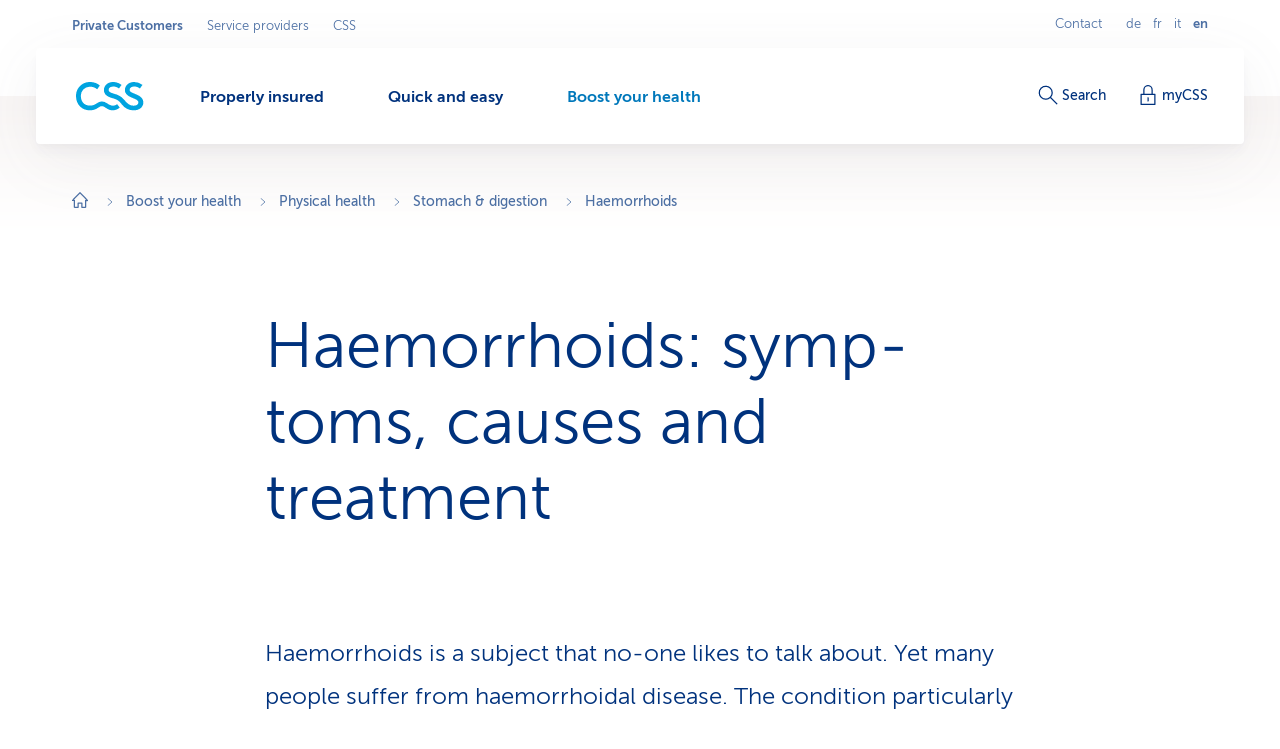

--- FILE ---
content_type: text/html;charset=utf-8
request_url: https://www.css.ch/en/private-customers/my-health/physical-health/stomach-digestion/haemorrhoids-symptoms.html
body_size: 22652
content:








<!doctype html>
<html class="no-js" lang="en">
<head>
    <meta charset="utf-8"/>
    <meta content="ie=edge" http-equiv="x-ua-compatible"/>
    <meta content="width=device-width,initial-scale=1,shrink-to-fit=no,viewport-fit=cover" name="viewport"/>
    <meta content="telephone=no" name="format-detection"/>
    <meta name="p:domain_verify" content="d3333f7603d3e0870bf21e393447df1f"/>

    <title>Haemorrhoids: symptoms, causes and treatment</title>

    
        <meta name="description" content="No-one likes talking about haemorrhoids. Yet many people suffer from haemorrhoidal disease. We explain the condition and what helps."/>
    

    

    
    <meta name="thumbnail" content="https://cssversicherung.scene7.com/is/image/csskrankenversicherung/frau-badezimmer-toilette-wc-darm-haemorrhoiden-1311112554?wid=720&amp;fit=constrain,0&amp;resMode=sharp2&amp;noC=6838762863"/>

    <script defer type="text/javascript" src="/.rum/@adobe/helix-rum-js@%5E2/dist/rum-standalone.js"></script>
<link rel="canonical" href="https://www.css.ch/en/private-customers/my-health/physical-health/stomach-digestion/haemorrhoids-symptoms.html"/>
    
        
            
                <link rel="alternate" hreflang="x-default" href="https://www.css.ch/de/privatkunden/meine-gesundheit/koerper/magen-darm/haemorrhoiden-symptome.html"/>
            
        
            
                <link rel="alternate" hreflang="de" href="https://www.css.ch/de/privatkunden/meine-gesundheit/koerper/magen-darm/haemorrhoiden-symptome.html"/>
            
        
            
                <link rel="alternate" hreflang="en" href="https://www.css.ch/en/private-customers/my-health/physical-health/stomach-digestion/haemorrhoids-symptoms.html"/>
            
        
            
                <link rel="alternate" hreflang="it" href="https://www.css.ch/it/clienti-privati/mia-salute/corpo/stomaco-intestino/emorroidi-sintomi.html"/>
            
        
            
                <link rel="alternate" hreflang="fr" href="https://www.css.ch/fr/clients-prives/ma-sante/corps/estomac-intestins/hemorroides-symptomes.html"/>
            
        
    
    

    <meta property="og:type" content="website"/>
    <meta property="og:url" content="https://www.css.ch/en/private-customers/my-health/physical-health/stomach-digestion/haemorrhoids-symptoms.html"/>

    
        <meta property="og:title" content="Haemorrhoids: symptoms, causes and treatment"/>
        <meta name="twitter:title" content="Haemorrhoids: symptoms, causes and treatment"/>
    
    
        <meta property="og:description" content="No-one likes talking about haemorrhoids. Yet many people suffer from haemorrhoidal disease. We explain the condition and what helps."/>
    
    
        <meta property="og:image" itemprop="image" content="https://cssversicherung.scene7.com/is/image/csskrankenversicherung/frau-badezimmer-toilette-wc-darm-haemorrhoiden-1311112554:image-2-1?wid=1600&amp;fit=constrain,0&amp;resMode=sharp2&amp;noC=6838762863"/>
        <meta property="og:image:secure_url" itemprop="image" content="https://cssversicherung.scene7.com/is/image/csskrankenversicherung/frau-badezimmer-toilette-wc-darm-haemorrhoiden-1311112554:image-2-1?wid=1600&amp;fit=constrain,0&amp;resMode=sharp2&amp;noC=6838762863"/>
        <meta property="og:image:width" content="1600"/>
        <meta property="og:image:height" content="800"/>
    
    
        <meta name="twitter:site" content="@CSSVersicherung"/>
    
    
        <meta name="twitter:creator" content="CSS"/>
    
    
        <meta name="twitter:card" content="summary_large_image"/>
    

    <meta name="msapplication-config" content="none"/>
<meta name="msapplication-TileColor" content="#ffffff"/>
<meta name="msapplication-navbutton-color" content="#ffffff"/>


<link rel="icon" href="/favicon.ico" sizes="any"/>
<link rel="icon" href="/favicon.svg" type="image/svg+xml"/>
<link rel="apple-touch-icon" href="/apple-touch-icon.png"/>
<link rel="manifest" href="/manifest.webmanifest"/>

    
    <link rel="preload" href="/etc.clientlibs/css/core/clientlibs/publish/main/resources/fonts/MuseoSans300-webfont.woff2" as="font" type="font/woff2" crossorigin/>

    <link href="/etc.clientlibs/css/core/clientlibs/publish/main/resources/css/style.30eb9d584e8de694c4ee.css" rel="stylesheet"/>


    

    <script id="digital-data-script">
    var digitalData = {};
    digitalData.page =
      JSON.parse('{"pageInfo":{"pageId":"4b952efa-ee0d-4154-81f9-8d7262f56de7","pageName":"haemorrhoiden-symptome","pageTitle":"Hämorrhoiden","language":"en","type":"blogarticlepage","internalReferrer":""},"attributes":{"URLHostname":"www.css.ch","unifiedURL":"https://www.css.ch/de/privatkunden/meine-gesundheit/koerper/magen-darm/haemorrhoiden-symptome.html","URLPath":"/privatkunden/meine-gesundheit/koerper/magen-darm/haemorrhoiden-symptome","application":"css.ch","environment":"prd","URLQueryString":"","URLFragment":"","trackingId":"","campaignId":"","websiteId":"","vanityUrl":""},"category":{"level01":"privatkunden","level02":"meine-gesundheit","level03":"koerper","level04":"magen-darm","level05":"haemorrhoiden-symptome","breadcrumbs":["privatkunden","meine-gesundheit","koerper","magen-darm","haemorrhoiden-symptome"]}}');
    </script>
    

    <script>
      digitalData.content =
        JSON.parse('{"contentInfo":{"article":true,"author":"Tamara Gander","area":"koerper","topic":"haemorrhoiden-symptome","coreTopic":"magen-darm","focusTopic":"magen-darm-beschwerden","externalTags":[""],"startDate":"2024-01-08","endDate":""}}');
    </script>



    
    

    <script>
        const script = document.createElement('script');
        script.setAttribute('src', "https://assets.adobedtm.com/launch-EN04efbe4f9c334879b2cd039ff0529032.min.js");
        script.setAttribute('async', '');

        document.head.appendChild(script);
        digitalData.launchStatus = 'loading';

        script.onload = () => {
            digitalData.launchStatus = 'loaded';
        }

        script.onerror = () => {
            digitalData.launchStatus = 'failed';
        };
    </script>




    


    
<link rel="preconnect" href="https://cssversicherung.scene7.com"/>
<link rel="preconnect" href="https://s7mbrstream-g1.scene7.com"/>
<link rel="preconnect" href="https://www.google-analytics.com"/>
<link rel="preconnect" href="https://consent.cookiebot.com"/>
<link rel="preconnect" href="https://cssversicherung.tt.omtrdc.net"/>
<link rel="preconnect" href="https://www.googletagmanager.com"/>
<link rel="preconnect" href="https://stats.g.doubleclick.net"/>
<link rel="preconnect" href="https://connect.facebook.net"/>
<link rel="preconnect" href="https://5608808.fls.doubleclick.net"/>
<link rel="preconnect" href="https://www.facebook.com"/>
<link rel="preconnect" href="https://www.google.com"/>
<link rel="preconnect" href="https://www.google.ch"/>
<link rel="preconnect" href="https://smetrics.css.ch"/>
<link rel="preconnect" href="https://adservice.google.com"/>
</head>
<body>

<div id="l-pagewrapper">
    


    <header class="l-header" data-module="header" data-test="header" v-cloak>
        <div class="header-fixed-wrapper">
            <responsive-switch>
                <div class="header-meta-nav">
                    
                    

<template v-slot:supernav>
    
    <div class="c-super-nav header-super-nav">
        <label class="sr-only" for="super-nav">Select business area</label>
        <nav class="c-super-nav__nav" id="super-nav" data-test="super-nav">
            <ul class="c-super-nav__list">
                

                    
                    <li class="c-super-nav__item" aria-owns="main-nav-privatkunden">
                        <a class="c-super-nav__link is-active" href="/en/private-customers.html" data-event-category="User Interaktion" data-event-action="Navigation" data-event-label="Privatkunden" data-test="super-nav-link">
                            <span class="sr-only">Active business area: Private Customers</span>
                            Private Customers
                        </a>
                    </li>
                    
                    
                

                    
                    
                    
                    <li class="c-super-nav__item">
                        <a class="c-super-nav__link" href="/en/service-providers.html" data-event-category="User Interaktion" data-event-action="Navigation" data-event-label="Leistungserbringer" data-test="super-nav-link">
                            Service providers
                        </a>
                    </li>
                

                    
                    
                    
                    <li class="c-super-nav__item">
                        <a class="c-super-nav__link" href="/en/about-css.html" data-event-category="User Interaktion" data-event-action="Navigation" data-event-label="Die CSS" data-test="super-nav-link">
                            CSS
                        </a>
                    </li>
                
            </ul>
        </nav>
    </div>


    <!-- If it is a multi campaign page, there is no supernav, but we need an empty div for spacing -->
    
</template>

<template v-slot:metablock>
    
    <div class="c-meta-block header-meta-block" data-test="meta-block">
        
            <a class="c-meta-block__link" href="/en/private-customers/quick-easy/contact.html" data-event-category="User Interaktion" data-event-action="Navigation" data-event-label="Contact" data-test="meta-block-link">
                Contact
            </a>
        
        <div class="c-lang-nav c-meta-block__lang-nav">
            <h2 class="sr-only">Languagenavigation</h2>
            <ul class="c-lang-nav__list">
                
                    <li class="c-lang-nav__item " data-test="lang-nav-item">
                        
                        
                            <a class="c-lang-nav__link" href="/de/privatkunden/meine-gesundheit/koerper/magen-darm/haemorrhoiden-symptome.html" lang="de" data-event-category="User Interaktion" data-event-action="Navigation" data-event-label="de" data-test="lang-nav-link">
                                <abbr class="c-lang-nav__abbr" title="Hämorrhoiden" aria-label="Hämorrhoiden" data-test="lang-nav-abbr">
                                    de
                                </abbr>
                                <span class="sr-only">Auf Deutsch wechseln</span>
                            </a>
                        
                    </li>
                
                    <li class="c-lang-nav__item " data-test="lang-nav-item">
                        
                        
                            <a class="c-lang-nav__link" href="/fr/clients-prives/ma-sante/corps/estomac-intestins/hemorroides-symptomes.html" lang="fr" data-event-category="User Interaktion" data-event-action="Navigation" data-event-label="fr" data-test="lang-nav-link">
                                <abbr class="c-lang-nav__abbr" title="Hémorroïdes" aria-label="Hémorroïdes" data-test="lang-nav-abbr">
                                    fr
                                </abbr>
                                <span class="sr-only">Changer en français</span>
                            </a>
                        
                    </li>
                
                    <li class="c-lang-nav__item " data-test="lang-nav-item">
                        
                        
                            <a class="c-lang-nav__link" href="/it/clienti-privati/mia-salute/corpo/stomaco-intestino/emorroidi-sintomi.html" lang="it" data-event-category="User Interaktion" data-event-action="Navigation" data-event-label="it" data-test="lang-nav-link">
                                <abbr class="c-lang-nav__abbr" title="Hämorrhoiden" aria-label="Hämorrhoiden" data-test="lang-nav-abbr">
                                    it
                                </abbr>
                                <span class="sr-only">Passa al italiano</span>
                            </a>
                        
                    </li>
                
                    <li class="c-lang-nav__item is-active" data-test="lang-nav-item">
                        
                            <span lang="en">
                                <abbr class="c-lang-nav__abbr" title="Haemorrhoids" aria-label="Haemorrhoids" data-test="lang-nav-abbr">
                                    en
                                </abbr>
                                <span class="sr-only">Selected language: english</span>
                            </span>
                        
                        
                    </li>
                
            </ul>
        </div>
    </div>

</template>

                </div>

                <div class="header-bar">
                    <div class="header-bar-container">
                        
                        


    <div class="header-bar-left">
        <template v-slot:logoicon>
            <div class="c-header-logo header-logo ">
                
    
        <!-- Because single page campagain pages aren't getting bootstrap from VUE.js, two different implementations ar needed -->
        <component :is="'script'" type="application/ld+json" data-search-ignore="yes">
            {"@context":"https://schema.org","@type":"Organization","name":"CSS","url":"https://www.css.ch/en/private-customers.html","telephone":"0844 277 277","logo":{"@type":"ImageObject","url":"/content/dam/css/de/images/logos-css/css-logo.jpg"}}
        </component>
        
    
    <a class="c-header-logo__link" title="Private Customers" aria-label="Private Customers" href="/en/private-customers.html" data-event-category="User Interaktion" data-event-action="Navigation" data-event-label="Private Customers" data-test="header-logo">
        
        
            
  <svg xmlns="http://www.w3.org/2000/svg" xml:space="preserve" class="c-header-logo__svg" viewBox="0 0 68 29">
    <g fill="#00A4E0">
      <path d="M36.93 23.69c-2.23 0-4.49-1.46-6.07-2.51a8.54 8.54 0 0 0-4.86-1.7c-1.8.07-3.55.67-5 1.74-1.79 1.09-3.57 2.39-7 2.39-5.83 0-9.15-4-9.15-9.56a8.923 8.923 0 0 1 8.54-9.3c.15-.01.31-.01.46-.01 2.68-.14 5.31.78 7.33 2.55l2.67-3.81c-2.8-2.34-6.35-3.57-10-3.48C6.3-.1.1 5.93 0 13.48v.57c0 8.34 5.71 14.3 14 14.3 2.77-.03 5.47-.84 7.79-2.35 1.33-.85 2.59-1.87 4-1.87s2.14.49 3.92 1.67 4.13 2.55 6.81 2.55c2.67-.02 5.24-1 7.25-2.76l-2.64-3.4a6.403 6.403 0 0 1-4.2 1.5z"/>
      <path d="m60.54 12.51-3-1.25c-2.39-1-3.92-1.66-3.92-3.48s1.7-3.29 4.85-3.29c1.98.05 3.89.75 5.43 2l2.59-3.56A13.41 13.41 0 0 0 58.07 0c-5.22 0-9.15 3.4-9.15 8.1 0 3.81 3.16 5.87 6 7.13l1.78.77c3.93 1.7 5.71 2.34 5.71 4.45 0 1.78-1.66 3.28-4.86 3.28-3.64 0-6.23-2.19-8.5-4.94-3.16-3.64-5.31-5.43-10-6.76-5-1.38-6.4-2.31-6.4-4.25 0-1.79 1.7-3.29 4.86-3.29 1.98.05 3.88.76 5.42 2l2.6-3.56C43.13 1.02 40.16-.01 37.09 0c-5.22 0-9.15 3.4-9.15 8.1 0 5.34 4.9 7.05 9 8.22s6.12 2.35 9 6.24c2.69 3.67 6.99 5.82 11.54 5.79 5.83 0 9.84-3 9.84-8-.06-2.86-1.52-5.61-6.78-7.84z"/>
    </g>
  </svg>

        
    </a>

            </div>
        </template>

        
    <template v-slot:mainnav="slotProps">
        <nav role="navigation" class="c-main-nav header-main-nav">
            <h2 class="sr-only">Menu</h2>

            <ul class="c-main-nav__list" id="main-nav-privatkunden" data-business-area-navigation="privatkunden" @keydown="slotProps.onKeyDown" @focus.capture="slotProps.onFocus">
                
                    <li class="c-main-nav__item" data-header-main-nav-item @mouseenter="slotProps.levelOneMouseenter($event, 0)" @mouseleave="slotProps.levelOneMouseleave($event, 0)" v-bind="slotProps.dynamicBusinessArea[0].item">

                        <a class="c-main-nav__link " href="/en/private-customers/properly-insured.html" aria-label="Properly insured" @click="slotProps.levelOneClick($event, 0)" v-bind="slotProps.dynamicBusinessArea[0].link" data-event-category="User Interaktion" data-event-action="Navigation" data-event-label="Richtig versichert">
                            <span class="c-main-nav__link-text">Properly insured</span>
                            
                            <i role="presentation" class="c-main-nav__indicator-wrapper">
                                
    <svg data-search-ignore="yes" class="c-icon c-icon-minus c-main-nav__indicator">
        <use href="/etc.clientlibs/css/core/clientlibs/publish/main/resources/images/svg-sprite.svg#sprite-minus"></use>
    </svg>

                                
    <svg data-search-ignore="yes" class="c-icon c-icon-minus c-main-nav__indicator">
        <use href="/etc.clientlibs/css/core/clientlibs/publish/main/resources/images/svg-sprite.svg#sprite-minus"></use>
    </svg>

                            </i>
                        </a>

                        <div class="c-nav-megadropdown c-main-nav__megadropdown " data-header-megadropdown @transitionend="slotProps.onMegadropdownTransitionend($event, 0)" v-bind="slotProps.dynamicBusinessArea[0].megadropdown">

                            <div role="presentation" class="c-nav-megadropdown__inner   c-nav-megadropdown__inner--side-large ">

                                <div class="c-nav-megadropdown__category-wrapper">
                                    <a class="c-nav-megadropdown__category" href="/en/private-customers/properly-insured.html" tabindex="-1" data-lvl-two-group aria-hidden="true" v-bind="slotProps.dynamicBusinessArea[0].megadropdownOverviewLink" data-event-category="User Interaktion" data-event-action="Navigation" data-event-label="Richtig versichert">
                                        
    <svg data-search-ignore="yes" class="c-icon c-icon-arrow-right-circle c-icon--24">
        <use href="/etc.clientlibs/css/core/clientlibs/publish/main/resources/images/svg-sprite.svg#sprite-arrow-right-circle"></use>
    </svg>

                                        Properly insured
                                    </a>
                                </div>

                                

                                

                                    

                                    
    <div role="presentation" class="c-megadropdown-panel-main c-nav-megadropdown__main">
        <ul role="presentation" class="c-megadropdown-panel-main__lvl1-list ">
            
                <li role="menuitem" class="c-megadropdown-panel-main__lvl1-item" data-lvl-two-group data-animation-item="1">
                    <a class="c-megadropdown-panel-main__lvl1-link " href="/en/private-customers/properly-insured/health-insurance.html" tabindex="-1" data-megadropdown-category data-event-category="User Interaktion" data-event-action="Navigation" data-event-label="Krankenkasse "> Health insurance
                        
                    </a>
                    <ul class="c-megadropdown-panel-main__lvl2-list">
                        
                            <li class="c-megadropdown-panel-main__lvl2-item">
                                <a class="c-megadropdown-panel-main__lvl2-link " href="/en/private-customers/properly-insured/health-insurance/basic-insurance.html" tabindex="-1" data-event-category="User Interaktion" data-event-action="Navigation" data-event-label="Grundversicherung"> Basic insurance
                                </a>
                                <ul class="c-megadropdown-panel-main__lvl3-list">
                                    
                                        <li class="c-megadropdown-panel-main__lvl3-item">
                                            <a class="c-megadropdown-panel-main__lvl3-link " href="/en/private-customers/properly-insured/health-insurance/basic-insurance/family-doctor-model.html" tabindex="-1" data-event-category="User Interaktion" data-event-action="Navigation" data-event-label="Hausarzt-Modell">
                                                                            
                                                Family doctor model
                                            </a>
                                        </li>
                                    
                                        <li class="c-megadropdown-panel-main__lvl3-item">
                                            <a class="c-megadropdown-panel-main__lvl3-link " href="/en/private-customers/properly-insured/health-insurance/basic-insurance/hmo-model.html" tabindex="-1" data-event-category="User Interaktion" data-event-action="Navigation" data-event-label="HMO-Modell">
                                                                            
                                                HMO model
                                            </a>
                                        </li>
                                    
                                        <li class="c-megadropdown-panel-main__lvl3-item">
                                            <a class="c-megadropdown-panel-main__lvl3-link " href="/en/private-customers/properly-insured/health-insurance/basic-insurance/multimed.html" tabindex="-1" data-event-category="User Interaktion" data-event-action="Navigation" data-event-label="Multimed">
                                                                            
                                                Multimed
                                            </a>
                                        </li>
                                    
                                        <li class="c-megadropdown-panel-main__lvl3-item">
                                            <a class="c-megadropdown-panel-main__lvl3-link " href="/en/private-customers/properly-insured/health-insurance/basic-insurance/telmed.html" tabindex="-1" data-event-category="User Interaktion" data-event-action="Navigation" data-event-label="Telmed">
                                                                            
                                                Telmed
                                            </a>
                                        </li>
                                    
                                </ul>
                            </li>
                        
                            <li class="c-megadropdown-panel-main__lvl2-item">
                                <a class="c-megadropdown-panel-main__lvl2-link " href="/en/private-customers/properly-insured/health-insurance/supplementary-insurance.html" tabindex="-1" data-event-category="User Interaktion" data-event-action="Navigation" data-event-label="Zusatzversicherung"> Supplementary insurance
                                </a>
                                <ul class="c-megadropdown-panel-main__lvl3-list">
                                    
                                        <li class="c-megadropdown-panel-main__lvl3-item">
                                            <a class="c-megadropdown-panel-main__lvl3-link " href="/en/private-customers/properly-insured/health-insurance/supplementary-insurance/outpatient-insurance.html" tabindex="-1" data-event-category="User Interaktion" data-event-action="Navigation" data-event-label="Ambulant-Versicherung">
                                                                            
                                                Outpatient insurance
                                            </a>
                                        </li>
                                    
                                        <li class="c-megadropdown-panel-main__lvl3-item">
                                            <a class="c-megadropdown-panel-main__lvl3-link " href="/en/private-customers/properly-insured/health-insurance/supplementary-insurance/hospitalisation-insurance.html" tabindex="-1" data-event-category="User Interaktion" data-event-action="Navigation" data-event-label="Spitalversicherung">
                                                                            
                                                Hospitalisation Insurance
                                            </a>
                                        </li>
                                    
                                        <li class="c-megadropdown-panel-main__lvl3-item">
                                            <a class="c-megadropdown-panel-main__lvl3-link " href="/en/private-customers/properly-insured/health-insurance/supplementary-insurance/alternative-insurance.html" tabindex="-1" data-event-category="User Interaktion" data-event-action="Navigation" data-event-label="Alternativ-Versicherung">
                                                                            
                                                Alternative insurance
                                            </a>
                                        </li>
                                    
                                        <li class="c-megadropdown-panel-main__lvl3-item">
                                            <a class="c-megadropdown-panel-main__lvl3-link " href="/en/private-customers/properly-insured/health-insurance/supplementary-insurance/dental-insurance.html" tabindex="-1" data-event-category="User Interaktion" data-event-action="Navigation" data-event-label="Zahnversicherung">
                                                                            
                                                Dental Insurance
                                            </a>
                                        </li>
                                    
                                </ul>
                            </li>
                        
                    </ul>
                </li>
            
                <li role="menuitem" class="c-megadropdown-panel-main__lvl1-item" data-lvl-two-group data-animation-item="2">
                    <a class="c-megadropdown-panel-main__lvl1-link " href="/en/private-customers/properly-insured/additional-insurance.html" tabindex="-1" data-megadropdown-category data-event-category="User Interaktion" data-event-action="Navigation" data-event-label="Weitere Versicherungen"> Additional insurance
                        
                    </a>
                    <ul class="c-megadropdown-panel-main__lvl2-list">
                        
                            <li class="c-megadropdown-panel-main__lvl2-item">
                                <a class="c-megadropdown-panel-main__lvl2-link " href="/en/private-customers/properly-insured/additional-insurance/travel-insurance.html" tabindex="-1" data-event-category="User Interaktion" data-event-action="Navigation" data-event-label="Reiseversicherung"> Travel Insurance
                                </a>
                                
                            </li>
                        
                            <li class="c-megadropdown-panel-main__lvl2-item">
                                <a class="c-megadropdown-panel-main__lvl2-link " href="/en/private-customers/properly-insured/additional-insurance/liability-insurance.html" tabindex="-1" data-event-category="User Interaktion" data-event-action="Navigation" data-event-label="Haftpflichtversicherung"> Liability Insurance
                                </a>
                                
                            </li>
                        
                            <li class="c-megadropdown-panel-main__lvl2-item">
                                <a class="c-megadropdown-panel-main__lvl2-link " href="/en/private-customers/properly-insured/additional-insurance/household-contents-insurance.html" tabindex="-1" data-event-category="User Interaktion" data-event-action="Navigation" data-event-label="Hausratversicherung"> Household Contents Insurance
                                </a>
                                
                            </li>
                        
                            <li class="c-megadropdown-panel-main__lvl2-item">
                                <a class="c-megadropdown-panel-main__lvl2-link " href="/en/private-customers/properly-insured/additional-insurance/buildings-insurance.html" tabindex="-1" data-event-category="User Interaktion" data-event-action="Navigation" data-event-label="Gebäudeversicherung"> Buildings Insurance
                                </a>
                                
                            </li>
                        
                            <li class="c-megadropdown-panel-main__lvl2-item">
                                <a class="c-megadropdown-panel-main__lvl2-link " href="/en/private-customers/properly-insured/additional-insurance/legal-expenses-insurance.html" tabindex="-1" data-event-category="User Interaktion" data-event-action="Navigation" data-event-label="Rechtsschutzversicherung"> Legal Expenses Insurance
                                </a>
                                
                            </li>
                        
                            <li class="c-megadropdown-panel-main__lvl2-item">
                                <a class="c-megadropdown-panel-main__lvl2-link " href="/en/private-customers/properly-insured/additional-insurance/add-idd.html" tabindex="-1" data-event-category="User Interaktion" data-event-action="Navigation" data-event-label="Versicherung bei Tod oder Invalidität"> Death or disability insurance
                                </a>
                                
                            </li>
                        
                            <li class="c-megadropdown-panel-main__lvl2-item">
                                <a class="c-megadropdown-panel-main__lvl2-link " href="/en/private-customers/properly-insured/additional-insurance/swiss-expatriates-ihp.html" tabindex="-1" data-event-category="User Interaktion" data-event-action="Navigation" data-event-label="Internationaler Versicherungsschutz"> International insurance cover
                                </a>
                                
                            </li>
                        
                    </ul>
                </li>
            
        </ul>
    </div>


                                    

                                    
                                        
    <div role="presentation" class="c-megadropdown-panel-side c-nav-megadropdown__side">
        <ul role="presentation" class="c-megadropdown-panel-side__list">
            
                <li role="menuitem" class="c-megadropdown-panel-side__category" data-lvl-two-group data-animation-item="3">
                    <a class="c-megadropdown-panel-side__category-title " href="/en/private-customers/properly-insured/health-insurance/save-optimise.html" tabindex="-1" data-event-category="User Interaktion" data-event-action="Navigation" data-event-label="Save &amp; optimise">
                        Save &amp; optimise
                        
                    </a>
                    <ul class="c-megadropdown-panel-side__list">
                        
                            <li class="c-megadropdown-panel-side__item">
                                <a class="c-megadropdown-panel-side__link " href="/en/private-customers/properly-insured/health-insurance/save-optimise/enjoy365.html" tabindex="-1" data-event-category="User Interaktion" data-event-action="Navigation" data-event-label="Gesundheits-Shop enjoy365">
                                    
    <svg data-search-ignore="yes" class="c-icon c-icon-special-price c-megadropdown-panel-side__link-icon">
        <use href="/etc.clientlibs/css/core/clientlibs/publish/main/resources/images/svg-sprite.svg#sprite-special-price"></use>
    </svg>

                                    <span class="c-megadropdown-panel-side__link-text">enjoy365 Health Shop</span>
                                    
                                </a>
                            </li>
                        
                            <li class="c-megadropdown-panel-side__item">
                                <a class="c-megadropdown-panel-side__link " href="/en/private-customers/properly-insured/health-insurance/save-optimise/coin.html" tabindex="-1" data-event-category="User Interaktion" data-event-action="Navigation" data-event-label="CSS Coin">
                                    
    <svg data-search-ignore="yes" class="c-icon c-icon-coins c-megadropdown-panel-side__link-icon">
        <use href="/etc.clientlibs/css/core/clientlibs/publish/main/resources/images/svg-sprite.svg#sprite-coins"></use>
    </svg>

                                    <span class="c-megadropdown-panel-side__link-text">CSS Coin for healthy purchases</span>
                                    
                                </a>
                            </li>
                        
                            <li class="c-megadropdown-panel-side__item">
                                <a class="c-megadropdown-panel-side__link " href="/en/private-customers/properly-insured/health-insurance/save-optimise/framework-contract.html" tabindex="-1" data-event-category="User Interaktion" data-event-action="Navigation" data-event-label="Rabatte dank Arbeitgeber, Verband, Verein">
                                    
    <svg data-search-ignore="yes" class="c-icon c-icon-conference c-megadropdown-panel-side__link-icon">
        <use href="/etc.clientlibs/css/core/clientlibs/publish/main/resources/images/svg-sprite.svg#sprite-conference"></use>
    </svg>

                                    <span class="c-megadropdown-panel-side__link-text">Discount: companies &amp; associations</span>
                                    
                                </a>
                            </li>
                        
                    </ul>
                </li>

            
                <li role="menuitem" class="c-megadropdown-panel-side__category" data-lvl-two-group data-animation-item="4">
                    <a class="c-megadropdown-panel-side__category-title " href="/en/private-customers/properly-insured/good-to-know.html" tabindex="-1" data-event-category="User Interaktion" data-event-action="Navigation" data-event-label="Good to know">
                        Good to know
                        
                    </a>
                    <ul class="c-megadropdown-panel-side__list">
                        
                            <li class="c-megadropdown-panel-side__item">
                                <a class="c-megadropdown-panel-side__link " href="/en/private-customers/properly-insured/good-to-know/insurance-tips.html" tabindex="-1" data-event-category="User Interaktion" data-event-action="Navigation" data-event-label="Versicherungstipps">
                                    
    <svg data-search-ignore="yes" class="c-icon c-icon-bulb c-megadropdown-panel-side__link-icon">
        <use href="/etc.clientlibs/css/core/clientlibs/publish/main/resources/images/svg-sprite.svg#sprite-bulb"></use>
    </svg>

                                    <span class="c-megadropdown-panel-side__link-text">Insurance tips</span>
                                    
                                </a>
                            </li>
                        
                            <li class="c-megadropdown-panel-side__item">
                                <a class="c-megadropdown-panel-side__link " href="/en/private-customers/properly-insured/good-to-know/bills-and-payments.html" tabindex="-1" data-event-category="User Interaktion" data-event-action="Navigation" data-event-label="Rechnung &amp; Zahlung">
                                    
    <svg data-search-ignore="yes" class="c-icon c-icon-coins c-megadropdown-panel-side__link-icon">
        <use href="/etc.clientlibs/css/core/clientlibs/publish/main/resources/images/svg-sprite.svg#sprite-coins"></use>
    </svg>

                                    <span class="c-megadropdown-panel-side__link-text">Payments &amp; Bills</span>
                                    
                                </a>
                            </li>
                        
                            <li class="c-megadropdown-panel-side__item">
                                <a class="c-megadropdown-panel-side__link " href="/en/private-customers/properly-insured/good-to-know/taking-out-a-contract.html" tabindex="-1" data-event-category="User Interaktion" data-event-action="Navigation" data-event-label="Vertrag &amp; Police">
                                    
    <svg data-search-ignore="yes" class="c-icon c-icon-certificate c-megadropdown-panel-side__link-icon">
        <use href="/etc.clientlibs/css/core/clientlibs/publish/main/resources/images/svg-sprite.svg#sprite-certificate"></use>
    </svg>

                                    <span class="c-megadropdown-panel-side__link-text">Contract &amp; policy</span>
                                    
                                </a>
                            </li>
                        
                    </ul>
                </li>

            
        </ul>
    </div>


                                        
                                    
                                

                                <button @click="slotProps.onCloseClick" class="c-nav-megadropdown__closer" type="button" tabindex="-1" data-lvl-two-group v-bind="slotProps.dynamicBusinessArea[0].megadropdownCloseLink">
                                    
    <svg data-search-ignore="yes" class="c-icon c-icon-close c-nav-megadropdown__closer-icon">
        <use href="/etc.clientlibs/css/core/clientlibs/publish/main/resources/images/svg-sprite.svg#sprite-close"></use>
    </svg>

                                    <span class="sr-only">Close menu &#39;Properly insured&#39;</span>
                                </button>
                            </div>
                        </div>
                    </li>
                
                    <li class="c-main-nav__item" data-header-main-nav-item @mouseenter="slotProps.levelOneMouseenter($event, 1)" @mouseleave="slotProps.levelOneMouseleave($event, 1)" v-bind="slotProps.dynamicBusinessArea[1].item">

                        <a class="c-main-nav__link " href="/en/private-customers/quick-easy.html" aria-label="Quick and easy" @click="slotProps.levelOneClick($event, 1)" v-bind="slotProps.dynamicBusinessArea[1].link" data-event-category="User Interaktion" data-event-action="Navigation" data-event-label="Schnell erledigt">
                            <span class="c-main-nav__link-text">Quick and easy</span>
                            
                            <i role="presentation" class="c-main-nav__indicator-wrapper">
                                
    <svg data-search-ignore="yes" class="c-icon c-icon-minus c-main-nav__indicator">
        <use href="/etc.clientlibs/css/core/clientlibs/publish/main/resources/images/svg-sprite.svg#sprite-minus"></use>
    </svg>

                                
    <svg data-search-ignore="yes" class="c-icon c-icon-minus c-main-nav__indicator">
        <use href="/etc.clientlibs/css/core/clientlibs/publish/main/resources/images/svg-sprite.svg#sprite-minus"></use>
    </svg>

                            </i>
                        </a>

                        <div class="c-nav-megadropdown c-main-nav__megadropdown " data-header-megadropdown @transitionend="slotProps.onMegadropdownTransitionend($event, 1)" v-bind="slotProps.dynamicBusinessArea[1].megadropdown">

                            <div role="presentation" class="c-nav-megadropdown__inner   c-nav-megadropdown__inner--side-large ">

                                <div class="c-nav-megadropdown__category-wrapper">
                                    <a class="c-nav-megadropdown__category" href="/en/private-customers/quick-easy.html" tabindex="-1" data-lvl-two-group aria-hidden="true" v-bind="slotProps.dynamicBusinessArea[1].megadropdownOverviewLink" data-event-category="User Interaktion" data-event-action="Navigation" data-event-label="Schnell erledigt">
                                        
    <svg data-search-ignore="yes" class="c-icon c-icon-arrow-right-circle c-icon--24">
        <use href="/etc.clientlibs/css/core/clientlibs/publish/main/resources/images/svg-sprite.svg#sprite-arrow-right-circle"></use>
    </svg>

                                        Quick and easy
                                    </a>
                                </div>

                                

                                

                                    

                                    
    <div role="presentation" class="c-megadropdown-panel-main c-nav-megadropdown__main">
        <ul role="presentation" class="c-megadropdown-panel-main__lvl1-list ">
            
                <li role="menuitem" class="c-megadropdown-panel-main__lvl1-item" data-lvl-two-group data-animation-item="1">
                    <a class="c-megadropdown-panel-main__lvl1-link " href="/en/private-customers/quick-easy/do-it-yourself.html" tabindex="-1" data-megadropdown-category data-event-category="User Interaktion" data-event-action="Navigation" data-event-label="Selber erledigen"> Do it yourself
                        
                    </a>
                    <ul class="c-megadropdown-panel-main__lvl2-list">
                        
                            <li class="c-megadropdown-panel-main__lvl2-item">
                                <a class="c-megadropdown-panel-main__lvl2-link " href="/en/private-customers/quick-easy/do-it-yourself/report.html" tabindex="-1" data-event-category="User Interaktion" data-event-action="Navigation" data-event-label="Etwas melden"> Notify something
                                </a>
                                <ul class="c-megadropdown-panel-main__lvl3-list">
                                    
                                        <li class="c-megadropdown-panel-main__lvl3-item">
                                            <a class="c-megadropdown-panel-main__lvl3-link " href="/en/private-customers/quick-easy/do-it-yourself/report/change-address.html" tabindex="-1" data-event-category="User Interaktion" data-event-action="Navigation" data-event-label="Adresse ändern">
                                                                            
                                                Change address
                                            </a>
                                        </li>
                                    
                                        <li class="c-megadropdown-panel-main__lvl3-item">
                                            <a class="c-megadropdown-panel-main__lvl3-link " href="/en/private-customers/quick-easy/do-it-yourself/report/accident.html" tabindex="-1" data-event-category="User Interaktion" data-event-action="Navigation" data-event-label="Unfall melden">
                                                                            
                                                Report an accident
                                            </a>
                                        </li>
                                    
                                        <li class="c-megadropdown-panel-main__lvl3-item">
                                            <a class="c-megadropdown-panel-main__lvl3-link " href="/en/private-customers/quick-easy/do-it-yourself/report/rechnung-einreichen.html" tabindex="-1" data-event-category="User Interaktion" data-event-action="Navigation" data-event-label="Rechnung einreichen">
                                                                            
                                                Submit a bill
                                            </a>
                                        </li>
                                    
                                </ul>
                            </li>
                        
                            <li class="c-megadropdown-panel-main__lvl2-item">
                                <a class="c-megadropdown-panel-main__lvl2-link " href="/en/private-customers/quick-easy/do-it-yourself/adjust-insurance.html" tabindex="-1" data-event-category="User Interaktion" data-event-action="Navigation" data-event-label="Versicherung anpassen"> Adjust insurance
                                </a>
                                <ul class="c-megadropdown-panel-main__lvl3-list">
                                    
                                        <li class="c-megadropdown-panel-main__lvl3-item">
                                            <a class="c-megadropdown-panel-main__lvl3-link " href="/en/private-customers/quick-easy/do-it-yourself/adjust-insurance/change-deductible.html" tabindex="-1" data-event-category="User Interaktion" data-event-action="Navigation" data-event-label="Franchise ändern">
                                                                            
                                                Change deductible
                                            </a>
                                        </li>
                                    
                                        <li class="c-megadropdown-panel-main__lvl3-item">
                                            <a class="c-megadropdown-panel-main__lvl3-link " href="/en/private-customers/quick-easy/do-it-yourself/adjust-insurance/change-insurance-model.html" tabindex="-1" data-event-category="User Interaktion" data-event-action="Navigation" data-event-label="Modell wechseln">
                                                                            
                                                Change model
                                            </a>
                                        </li>
                                    
                                        <li class="c-megadropdown-panel-main__lvl3-item">
                                            <a class="c-megadropdown-panel-main__lvl3-link " href="/en/private-customers/quick-easy/do-it-yourself/adjust-insurance/change-doctor.html" tabindex="-1" data-event-category="User Interaktion" data-event-action="Navigation" data-event-label="Hausarzt wechseln">
                                                                            
                                                Change family doctor
                                            </a>
                                        </li>
                                    
                                </ul>
                            </li>
                        
                            <li class="c-megadropdown-panel-main__lvl2-item">
                                <a class="c-megadropdown-panel-main__lvl2-link " href="/en/private-customers/quick-easy/do-it-yourself/order.html" tabindex="-1" data-event-category="User Interaktion" data-event-action="Navigation" data-event-label="Bestellung &amp; Download"> Order &amp; download
                                </a>
                                
                            </li>
                        
                    </ul>
                </li>
            
                <li role="menuitem" class="c-megadropdown-panel-main__lvl1-item" data-lvl-two-group data-animation-item="2">
                    <a class="c-megadropdown-panel-main__lvl1-link " href="/en/private-customers/quick-easy/get-help.html" tabindex="-1" data-megadropdown-category data-event-category="User Interaktion" data-event-action="Navigation" data-event-label="Hilfe erhalten"> Get help
                        
                    </a>
                    <ul class="c-megadropdown-panel-main__lvl2-list">
                        
                            <li class="c-megadropdown-panel-main__lvl2-item">
                                <a class="c-megadropdown-panel-main__lvl2-link " href="/en/private-customers/quick-easy/get-help/benefits-check.html" tabindex="-1" data-event-category="User Interaktion" data-event-action="Navigation" data-event-label="Was zahlt die CSS?"> What does CSS pay?
                                </a>
                                
                            </li>
                        
                            <li class="c-megadropdown-panel-main__lvl2-item">
                                <a class="c-megadropdown-panel-main__lvl2-link " href="/en/private-customers/quick-easy/get-help/question-benefits.html" tabindex="-1" data-event-category="User Interaktion" data-event-action="Navigation" data-event-label="Frage zu Leistungen"> Question regarding benefits
                                </a>
                                
                            </li>
                        
                            <li class="c-megadropdown-panel-main__lvl2-item">
                                <a class="c-megadropdown-panel-main__lvl2-link " href="/en/private-customers/quick-easy/get-help/question-invoice.html" tabindex="-1" data-event-category="User Interaktion" data-event-action="Navigation" data-event-label="Frage zur Rechnung"> Question regarding invoices
                                </a>
                                
                            </li>
                        
                            <li class="c-megadropdown-panel-main__lvl2-item">
                                <a class="c-megadropdown-panel-main__lvl2-link " href="/en/private-customers/quick-easy/get-help/qeneral-question.html" tabindex="-1" data-event-category="User Interaktion" data-event-action="Navigation" data-event-label="Allgemeine Frage"> General question
                                </a>
                                
                            </li>
                        
                            <li class="c-megadropdown-panel-main__lvl2-item">
                                <a class="c-megadropdown-panel-main__lvl2-link " href="/en/private-customers/quick-easy/get-help/medical-advice.html" tabindex="-1" data-event-category="User Interaktion" data-event-action="Navigation" data-event-label="Medizinische Hilfe"> Medical assistance
                                </a>
                                <ul class="c-megadropdown-panel-main__lvl3-list">
                                    
                                        <li class="c-megadropdown-panel-main__lvl3-item">
                                            <a class="c-megadropdown-panel-main__lvl3-link " href="/en/private-customers/quick-easy/get-help/medical-advice/arztsuche.html" tabindex="-1" data-event-category="User Interaktion" data-event-action="Navigation" data-event-label="Arzt-Suche &amp; Spitallisten">
                                                                            
                                                Docfinder &amp; hospital lists
                                            </a>
                                        </li>
                                    
                                </ul>
                            </li>
                        
                            <li class="c-megadropdown-panel-main__lvl2-item">
                                <a class="c-megadropdown-panel-main__lvl2-link " href="/en/private-customers/quick-easy/get-help/advice.html" tabindex="-1" data-event-category="User Interaktion" data-event-action="Navigation" data-event-label="Versicherungs-Beratung"> Insurance advice
                                </a>
                                
                            </li>
                        
                    </ul>
                </li>
            
        </ul>
    </div>


                                    

                                    
                                        
    <div role="presentation" class="c-megadropdown-panel-side c-nav-megadropdown__side">
        <ul role="presentation" class="c-megadropdown-panel-side__list">
            
                <li role="menuitem" class="c-megadropdown-panel-side__category" data-lvl-two-group data-animation-item="3">
                    
                    <ul class="c-megadropdown-panel-side__list">
                        
                            <li class="c-megadropdown-panel-side__item">
                                <a class="c-megadropdown-panel-side__link " href="/en/private-customers/quick-easy/mycss-client-portal.html" tabindex="-1" data-event-category="User Interaktion" data-event-action="Navigation" data-event-label="myCSS Kundenportal">
                                    
    <svg data-search-ignore="yes" class="c-icon c-icon-pro-laptop c-megadropdown-panel-side__link-icon">
        <use href="/etc.clientlibs/css/core/clientlibs/publish/main/resources/images/svg-sprite.svg#sprite-pro-laptop"></use>
    </svg>

                                    <span class="c-megadropdown-panel-side__link-text">myCSS client portal</span>
                                    
                                </a>
                            </li>
                        
                            <li class="c-megadropdown-panel-side__item">
                                <a class="c-megadropdown-panel-side__link " href="/en/private-customers/quick-easy/mycss-client-portal/mycss-app.html" tabindex="-1" data-event-category="User Interaktion" data-event-action="Navigation" data-event-label="myCSS-App">
                                    
    <svg data-search-ignore="yes" class="c-icon c-icon-iphone c-megadropdown-panel-side__link-icon">
        <use href="/etc.clientlibs/css/core/clientlibs/publish/main/resources/images/svg-sprite.svg#sprite-iphone"></use>
    </svg>

                                    <span class="c-megadropdown-panel-side__link-text">myCSS app</span>
                                    
                                </a>
                            </li>
                        
                            <li class="c-megadropdown-panel-side__item">
                                <a class="c-megadropdown-panel-side__link " href="/en/private-customers/quick-easy/agency.html" tabindex="-1" data-event-category="User Interaktion" data-event-action="Navigation" data-event-label="Agenturen für Kontakt &amp; Beratung">
                                    
    <svg data-search-ignore="yes" class="c-icon c-icon-map-location c-megadropdown-panel-side__link-icon">
        <use href="/etc.clientlibs/css/core/clientlibs/publish/main/resources/images/svg-sprite.svg#sprite-map-location"></use>
    </svg>

                                    <span class="c-megadropdown-panel-side__link-text">Agency near you</span>
                                    
                                </a>
                            </li>
                        
                    </ul>
                </li>

            
                <li role="menuitem" class="c-megadropdown-panel-side__category" data-lvl-two-group data-animation-item="4">
                    <a class="c-megadropdown-panel-side__category-title " href="/en/private-customers/quick-easy/advantages.html" tabindex="-1" data-event-category="User Interaktion" data-event-action="Navigation" data-event-label="Advantages for clients">
                        Advantages for clients
                        
                    </a>
                    <ul class="c-megadropdown-panel-side__list">
                        
                            <li class="c-megadropdown-panel-side__item">
                                <a class="c-megadropdown-panel-side__link " href="/en/private-customers/quick-easy/advantages/recommendation.html" tabindex="-1" data-event-category="User Interaktion" data-event-action="Navigation" data-event-label="CSS weiterempfehlen">
                                    
    <svg data-search-ignore="yes" class="c-icon c-icon-like c-megadropdown-panel-side__link-icon">
        <use href="/etc.clientlibs/css/core/clientlibs/publish/main/resources/images/svg-sprite.svg#sprite-like"></use>
    </svg>

                                    <span class="c-megadropdown-panel-side__link-text">Recommend CSS</span>
                                    
                                </a>
                            </li>
                        
                            <li class="c-megadropdown-panel-side__item">
                                <a class="c-megadropdown-panel-side__link " href="/en/private-customers/quick-easy/advantages/member-css-association.html" tabindex="-1" data-event-category="User Interaktion" data-event-action="Navigation" data-event-label="Mitglied CSS Verein">
                                    
    <svg data-search-ignore="yes" class="c-icon c-icon-handshake c-megadropdown-panel-side__link-icon">
        <use href="/etc.clientlibs/css/core/clientlibs/publish/main/resources/images/svg-sprite.svg#sprite-handshake"></use>
    </svg>

                                    <span class="c-megadropdown-panel-side__link-text">Member of the CSS Association</span>
                                    
                                </a>
                            </li>
                        
                    </ul>
                </li>

            
        </ul>
    </div>


                                        
                                    
                                

                                <button @click="slotProps.onCloseClick" class="c-nav-megadropdown__closer" type="button" tabindex="-1" data-lvl-two-group v-bind="slotProps.dynamicBusinessArea[1].megadropdownCloseLink">
                                    
    <svg data-search-ignore="yes" class="c-icon c-icon-close c-nav-megadropdown__closer-icon">
        <use href="/etc.clientlibs/css/core/clientlibs/publish/main/resources/images/svg-sprite.svg#sprite-close"></use>
    </svg>

                                    <span class="sr-only">Close menu &#39;Quick and easy&#39;</span>
                                </button>
                            </div>
                        </div>
                    </li>
                
                    <li class="c-main-nav__item" data-header-main-nav-item @mouseenter="slotProps.levelOneMouseenter($event, 2)" @mouseleave="slotProps.levelOneMouseleave($event, 2)" v-bind="slotProps.dynamicBusinessArea[2].item">

                        <a class="c-main-nav__link is-active" href="/en/private-customers/my-health.html" aria-label="Boost your health" @click="slotProps.levelOneClick($event, 2)" v-bind="slotProps.dynamicBusinessArea[2].link" data-event-category="User Interaktion" data-event-action="Navigation" data-event-label="Gesundheit stärken">
                            <span class="c-main-nav__link-text">Boost your health</span>
                            <span class="sr-only">Active navigation path</span>
                            <i role="presentation" class="c-main-nav__indicator-wrapper">
                                
    <svg data-search-ignore="yes" class="c-icon c-icon-minus c-main-nav__indicator">
        <use href="/etc.clientlibs/css/core/clientlibs/publish/main/resources/images/svg-sprite.svg#sprite-minus"></use>
    </svg>

                                
    <svg data-search-ignore="yes" class="c-icon c-icon-minus c-main-nav__indicator">
        <use href="/etc.clientlibs/css/core/clientlibs/publish/main/resources/images/svg-sprite.svg#sprite-minus"></use>
    </svg>

                            </i>
                        </a>

                        <div class="c-nav-megadropdown c-main-nav__megadropdown " data-header-megadropdown @transitionend="slotProps.onMegadropdownTransitionend($event, 2)" v-bind="slotProps.dynamicBusinessArea[2].megadropdown">

                            <div role="presentation" class="c-nav-megadropdown__inner  c-nav-megadropdown__inner--side-small  ">

                                <div class="c-nav-megadropdown__category-wrapper">
                                    <a class="c-nav-megadropdown__category" href="/en/private-customers/my-health.html" tabindex="-1" data-lvl-two-group aria-hidden="false" v-bind="slotProps.dynamicBusinessArea[2].megadropdownOverviewLink" data-event-category="User Interaktion" data-event-action="Navigation" data-event-label="Gesundheit stärken">
                                        
    <svg data-search-ignore="yes" class="c-icon c-icon-arrow-right-circle c-icon--24">
        <use href="/etc.clientlibs/css/core/clientlibs/publish/main/resources/images/svg-sprite.svg#sprite-arrow-right-circle"></use>
    </svg>

                                        Boost your health
                                    </a>
                                </div>

                                

                                

                                    
                                        
    <div role="presentation" class="c-megadropdown-panel-side c-nav-megadropdown__side">
        <ul role="presentation" class="c-megadropdown-panel-side__list">
            
                <li role="menuitem" class="c-megadropdown-panel-side__category" data-lvl-two-group data-animation-item="1">
                    
                    <ul class="c-megadropdown-panel-side__list">
                        
                            <li class="c-megadropdown-panel-side__item">
                                <a class="c-megadropdown-panel-side__link " href="/en/private-customers/my-health/promoting-health.html" tabindex="-1" data-event-category="User Interaktion" data-event-action="Navigation" data-event-label="Gesundheit fördern">
                                    
    <svg data-search-ignore="yes" class="c-icon c-icon-money-box c-megadropdown-panel-side__link-icon">
        <use href="/etc.clientlibs/css/core/clientlibs/publish/main/resources/images/svg-sprite.svg#sprite-money-box"></use>
    </svg>

                                    <span class="c-megadropdown-panel-side__link-text">Health promotion</span>
                                    
                                </a>
                            </li>
                        
                            <li class="c-megadropdown-panel-side__item">
                                <a class="c-megadropdown-panel-side__link " href="/en/private-customers/my-health/advice.html" tabindex="-1" data-event-category="User Interaktion" data-event-action="Navigation" data-event-label="Gesundheits-Beratung">
                                    
    <svg data-search-ignore="yes" class="c-icon c-icon-physician c-megadropdown-panel-side__link-icon">
        <use href="/etc.clientlibs/css/core/clientlibs/publish/main/resources/images/svg-sprite.svg#sprite-physician"></use>
    </svg>

                                    <span class="c-megadropdown-panel-side__link-text">Health advice</span>
                                    
                                </a>
                            </li>
                        
                            <li class="c-megadropdown-panel-side__item">
                                <a class="c-megadropdown-panel-side__link " href="/en/private-customers/my-health/nutrition.html" tabindex="-1" data-event-category="User Interaktion" data-event-action="Navigation" data-event-label="Ernährung">
                                    
    <svg data-search-ignore="yes" class="c-icon c-icon-dinner c-megadropdown-panel-side__link-icon">
        <use href="/etc.clientlibs/css/core/clientlibs/publish/main/resources/images/svg-sprite.svg#sprite-dinner"></use>
    </svg>

                                    <span class="c-megadropdown-panel-side__link-text">Nutrition</span>
                                    
                                </a>
                            </li>
                        
                            <li class="c-megadropdown-panel-side__item">
                                <a class="c-megadropdown-panel-side__link " href="/en/private-customers/my-health/exercise.html" tabindex="-1" data-event-category="User Interaktion" data-event-action="Navigation" data-event-label="Bewegung">
                                    
    <svg data-search-ignore="yes" class="c-icon c-icon-dumbbell c-megadropdown-panel-side__link-icon">
        <use href="/etc.clientlibs/css/core/clientlibs/publish/main/resources/images/svg-sprite.svg#sprite-dumbbell"></use>
    </svg>

                                    <span class="c-megadropdown-panel-side__link-text">Exercise</span>
                                    
                                </a>
                            </li>
                        
                            <li class="c-megadropdown-panel-side__item">
                                <a class="c-megadropdown-panel-side__link " href="/en/private-customers/my-health/mental-health.html" tabindex="-1" data-event-category="User Interaktion" data-event-action="Navigation" data-event-label="Psyche">
                                    
    <svg data-search-ignore="yes" class="c-icon c-icon-happy c-megadropdown-panel-side__link-icon">
        <use href="/etc.clientlibs/css/core/clientlibs/publish/main/resources/images/svg-sprite.svg#sprite-happy"></use>
    </svg>

                                    <span class="c-megadropdown-panel-side__link-text">Mental health</span>
                                    
                                </a>
                            </li>
                        
                            <li class="c-megadropdown-panel-side__item">
                                <a class="c-megadropdown-panel-side__link " href="/en/private-customers/my-health/physical-health.html" tabindex="-1" data-event-category="User Interaktion" data-event-action="Navigation" data-event-label="Körper">
                                    
    <svg data-search-ignore="yes" class="c-icon c-icon-heartbeat c-megadropdown-panel-side__link-icon">
        <use href="/etc.clientlibs/css/core/clientlibs/publish/main/resources/images/svg-sprite.svg#sprite-heartbeat"></use>
    </svg>

                                    <span class="c-megadropdown-panel-side__link-text">Physical health</span>
                                    
                                </a>
                            </li>
                        
                            <li class="c-megadropdown-panel-side__item">
                                <a class="c-megadropdown-panel-side__link " href="/en/private-customers/my-health/family.html" tabindex="-1" data-event-category="User Interaktion" data-event-action="Navigation" data-event-label="Familie">
                                    
    <svg data-search-ignore="yes" class="c-icon c-icon-healthcare c-megadropdown-panel-side__link-icon">
        <use href="/etc.clientlibs/css/core/clientlibs/publish/main/resources/images/svg-sprite.svg#sprite-healthcare"></use>
    </svg>

                                    <span class="c-megadropdown-panel-side__link-text">Family</span>
                                    
                                </a>
                            </li>
                        
                    </ul>
                </li>

            
        </ul>
    </div>


                                        
                                    

                                    

                                    
    <aside role="complementary" class="c-megadropdown-panel-main c-nav-megadropdown__main">
        <ul class="c-megadropdown-panel-main__lvl1-list c-megadropdown-panel-main__lvl1-list--teasers" data-lvl-two-group>
            
                <li class="c-megadropdown-panel-main__teaser-item" data-animation-item="2">
                    <a class="c-megadropdown-panel-main__teaser-link " href="/en/private-customers/my-health/physical-health/amazing-human-body/healthy-ageing.html" title="Longevity" aria-label="Longevity" tabindex="-1" data-event-category="User Interaktion" data-event-action="Navigation" data-event-label="Longevity">
                        <span class="c-image c-megadropdown-panel-main__teaser-image" data-module="header-image">
                            <picture>
                                <source srcset="https://cssversicherung.scene7.com/is/image/csskrankenversicherung/senior-mann-fit-gesund-altern-longvity-sport-wasser-fluss-1365043402:image-4-3?wid=100&fit=constrain,0&resMode=sharp2&noC=1528456829 100w,
                                                https://cssversicherung.scene7.com/is/image/csskrankenversicherung/senior-mann-fit-gesund-altern-longvity-sport-wasser-fluss-1365043402:image-4-3?wid=200&fit=constrain,0&resMode=sharp2&noC=1528456829 200w,
                                                https://cssversicherung.scene7.com/is/image/csskrankenversicherung/senior-mann-fit-gesund-altern-longvity-sport-wasser-fluss-1365043402:image-4-3?wid=300&fit=constrain,0&resMode=sharp2&noC=1528456829 300w" media="(min-width: 90em)" sizes="120px"/>
                                <source srcset="https://cssversicherung.scene7.com/is/image/csskrankenversicherung/senior-mann-fit-gesund-altern-longvity-sport-wasser-fluss-1365043402:image-1-1?wid=100&fit=constrain,0&resMode=sharp2&noC=1528456829 100w,
                                                https://cssversicherung.scene7.com/is/image/csskrankenversicherung/senior-mann-fit-gesund-altern-longvity-sport-wasser-fluss-1365043402:image-1-1?wid=200&fit=constrain,0&resMode=sharp2&noC=1528456829 200w" sizes="(min-width: 80em) 90px, 80px"/>
                                <img class="c-image__image" loading="lazy" src="https://cssversicherung.scene7.com/is/image/csskrankenversicherung/senior-mann-fit-gesund-altern-longvity-sport-wasser-fluss-1365043402:image-1-1?wid=100&fit=constrain,0&resMode=sharp2&noC=1528456829" role="presentation"/>
                            </picture>
                        </span>

                        <div>
                            <span class="c-megadropdown-panel-main__teaser-title">Longevity</span>
                            <span class="c-megadropdown-panel-main__teaser-text">Nutrition, exercise and mental health: how we can influence the ageing process.</span>
                        </div>
                    </a>
                </li>

            
                <li class="c-megadropdown-panel-main__teaser-item" data-animation-item="3">
                    <a class="c-megadropdown-panel-main__teaser-link " href="/en/private-customers/my-health/mental-health/depression/benefits-group-therapy.html" title="Strength in a group" aria-label="Strength in a group" tabindex="-1" data-event-category="User Interaktion" data-event-action="Navigation" data-event-label="Gruppentherapie Vorteile">
                        <span class="c-image c-megadropdown-panel-main__teaser-image" data-module="header-image">
                            <picture>
                                <source srcset="https://cssversicherung.scene7.com/is/image/csskrankenversicherung/haende-frau-gruppe-sitzt-kreis-1387286499:image-4-3?wid=100&fit=constrain,0&resMode=sharp2&noC=9150302254 100w,
                                                https://cssversicherung.scene7.com/is/image/csskrankenversicherung/haende-frau-gruppe-sitzt-kreis-1387286499:image-4-3?wid=200&fit=constrain,0&resMode=sharp2&noC=9150302254 200w,
                                                https://cssversicherung.scene7.com/is/image/csskrankenversicherung/haende-frau-gruppe-sitzt-kreis-1387286499:image-4-3?wid=300&fit=constrain,0&resMode=sharp2&noC=9150302254 300w" media="(min-width: 90em)" sizes="120px"/>
                                <source srcset="https://cssversicherung.scene7.com/is/image/csskrankenversicherung/haende-frau-gruppe-sitzt-kreis-1387286499:image-1-1?wid=100&fit=constrain,0&resMode=sharp2&noC=9150302254 100w,
                                                https://cssversicherung.scene7.com/is/image/csskrankenversicherung/haende-frau-gruppe-sitzt-kreis-1387286499:image-1-1?wid=200&fit=constrain,0&resMode=sharp2&noC=9150302254 200w" sizes="(min-width: 80em) 90px, 80px"/>
                                <img class="c-image__image" loading="lazy" src="https://cssversicherung.scene7.com/is/image/csskrankenversicherung/haende-frau-gruppe-sitzt-kreis-1387286499:image-1-1?wid=100&fit=constrain,0&resMode=sharp2&noC=9150302254" role="presentation"/>
                            </picture>
                        </span>

                        <div>
                            <span class="c-megadropdown-panel-main__teaser-title">Strength in a group</span>
                            <span class="c-megadropdown-panel-main__teaser-text">Together rather than alone: why group therapy is so effective and supportive.</span>
                        </div>
                    </a>
                </li>

            
                <li class="c-megadropdown-panel-main__teaser-item" data-animation-item="4">
                    <a class="c-megadropdown-panel-main__teaser-link " href="/en/private-customers/my-health/family/pregnancy/miscarriage.html" title="Miscarriage" aria-label="Miscarriage" tabindex="-1" data-event-category="User Interaktion" data-event-action="Navigation" data-event-label="Fehlgeburt">
                        <span class="c-image c-megadropdown-panel-main__teaser-image" data-module="header-image">
                            <picture>
                                <source srcset="https://cssversicherung.scene7.com/is/image/csskrankenversicherung/frau-mann-paar-bett-nachdenklich-sorgen-trauer-unterstuetzung-1438638812:image-4-3?wid=100&fit=constrain,0&resMode=sharp2&noC=6591404418 100w,
                                                https://cssversicherung.scene7.com/is/image/csskrankenversicherung/frau-mann-paar-bett-nachdenklich-sorgen-trauer-unterstuetzung-1438638812:image-4-3?wid=200&fit=constrain,0&resMode=sharp2&noC=6591404418 200w,
                                                https://cssversicherung.scene7.com/is/image/csskrankenversicherung/frau-mann-paar-bett-nachdenklich-sorgen-trauer-unterstuetzung-1438638812:image-4-3?wid=300&fit=constrain,0&resMode=sharp2&noC=6591404418 300w" media="(min-width: 90em)" sizes="120px"/>
                                <source srcset="https://cssversicherung.scene7.com/is/image/csskrankenversicherung/frau-mann-paar-bett-nachdenklich-sorgen-trauer-unterstuetzung-1438638812:image-1-1?wid=100&fit=constrain,0&resMode=sharp2&noC=6591404418 100w,
                                                https://cssversicherung.scene7.com/is/image/csskrankenversicherung/frau-mann-paar-bett-nachdenklich-sorgen-trauer-unterstuetzung-1438638812:image-1-1?wid=200&fit=constrain,0&resMode=sharp2&noC=6591404418 200w" sizes="(min-width: 80em) 90px, 80px"/>
                                <img class="c-image__image" loading="lazy" src="https://cssversicherung.scene7.com/is/image/csskrankenversicherung/frau-mann-paar-bett-nachdenklich-sorgen-trauer-unterstuetzung-1438638812:image-1-1?wid=100&fit=constrain,0&resMode=sharp2&noC=6591404418" role="presentation"/>
                            </picture>
                        </span>

                        <div>
                            <span class="c-megadropdown-panel-main__teaser-title">Miscarriage</span>
                            <span class="c-megadropdown-panel-main__teaser-text">Why does it happen? And what helps when coping with early pregnancy loss?</span>
                        </div>
                    </a>
                </li>

            
                <li class="c-megadropdown-panel-main__teaser-item" data-animation-item="5">
                    <a class="c-megadropdown-panel-main__teaser-link " href="/en/private-customers/my-health/mental-health/relaxation/suppressed-emotions.html" title="Suppressed feelings" aria-label="Suppressed feelings" tabindex="-1" data-event-category="User Interaktion" data-event-action="Navigation" data-event-label="Unterdrückte Emotionen">
                        <span class="c-image c-megadropdown-panel-main__teaser-image" data-module="header-image">
                            <picture>
                                <source srcset="https://cssversicherung.scene7.com/is/image/csskrankenversicherung/frau-pullover-bett-liegen-1337359463:image-4-3?wid=100&fit=constrain,0&resMode=sharp2&noC=3984299076 100w,
                                                https://cssversicherung.scene7.com/is/image/csskrankenversicherung/frau-pullover-bett-liegen-1337359463:image-4-3?wid=200&fit=constrain,0&resMode=sharp2&noC=3984299076 200w,
                                                https://cssversicherung.scene7.com/is/image/csskrankenversicherung/frau-pullover-bett-liegen-1337359463:image-4-3?wid=300&fit=constrain,0&resMode=sharp2&noC=3984299076 300w" media="(min-width: 90em)" sizes="120px"/>
                                <source srcset="https://cssversicherung.scene7.com/is/image/csskrankenversicherung/frau-pullover-bett-liegen-1337359463:image-1-1?wid=100&fit=constrain,0&resMode=sharp2&noC=3984299076 100w,
                                                https://cssversicherung.scene7.com/is/image/csskrankenversicherung/frau-pullover-bett-liegen-1337359463:image-1-1?wid=200&fit=constrain,0&resMode=sharp2&noC=3984299076 200w" sizes="(min-width: 80em) 90px, 80px"/>
                                <img class="c-image__image" loading="lazy" src="https://cssversicherung.scene7.com/is/image/csskrankenversicherung/frau-pullover-bett-liegen-1337359463:image-1-1?wid=100&fit=constrain,0&resMode=sharp2&noC=3984299076" role="presentation"/>
                            </picture>
                        </span>

                        <div>
                            <span class="c-megadropdown-panel-main__teaser-title">Suppressed feelings</span>
                            <span class="c-megadropdown-panel-main__teaser-text">Pushing feelings aside helps only briefly – in the long run, it stresses body and soul.</span>
                        </div>
                    </a>
                </li>

            
                <li class="c-megadropdown-panel-main__teaser-item" data-animation-item="6">
                    <a class="c-megadropdown-panel-main__teaser-link " href="/en/private-customers/my-health/family/family-life/small-ski-resorts-switzerland.html" title="Ski resorts for families" aria-label="Ski resorts for families" tabindex="-1" data-event-category="User Interaktion" data-event-action="Navigation" data-event-label="Kleine Skigebiete für Familien">
                        <span class="c-image c-megadropdown-panel-main__teaser-image" data-module="header-image">
                            <picture>
                                <source srcset="https://cssversicherung.scene7.com/is/image/csskrankenversicherung/kind-skilift-winter-outdoor-1125604626:image-4-3?wid=100&fit=constrain,0&resMode=sharp2&noC=5273161517 100w,
                                                https://cssversicherung.scene7.com/is/image/csskrankenversicherung/kind-skilift-winter-outdoor-1125604626:image-4-3?wid=200&fit=constrain,0&resMode=sharp2&noC=5273161517 200w,
                                                https://cssversicherung.scene7.com/is/image/csskrankenversicherung/kind-skilift-winter-outdoor-1125604626:image-4-3?wid=300&fit=constrain,0&resMode=sharp2&noC=5273161517 300w" media="(min-width: 90em)" sizes="120px"/>
                                <source srcset="https://cssversicherung.scene7.com/is/image/csskrankenversicherung/kind-skilift-winter-outdoor-1125604626:image-1-1?wid=100&fit=constrain,0&resMode=sharp2&noC=5273161517 100w,
                                                https://cssversicherung.scene7.com/is/image/csskrankenversicherung/kind-skilift-winter-outdoor-1125604626:image-1-1?wid=200&fit=constrain,0&resMode=sharp2&noC=5273161517 200w" sizes="(min-width: 80em) 90px, 80px"/>
                                <img class="c-image__image" loading="lazy" src="https://cssversicherung.scene7.com/is/image/csskrankenversicherung/kind-skilift-winter-outdoor-1125604626:image-1-1?wid=100&fit=constrain,0&resMode=sharp2&noC=5273161517" role="presentation"/>
                            </picture>
                        </span>

                        <div>
                            <span class="c-megadropdown-panel-main__teaser-title">Ski resorts for families</span>
                            <span class="c-megadropdown-panel-main__teaser-text">Less hustle and bustle, close to nature, and low prices? The charm of small ski resorts.</span>
                        </div>
                    </a>
                </li>

            
                <li class="c-megadropdown-panel-main__teaser-item" data-animation-item="7">
                    <a class="c-megadropdown-panel-main__teaser-link " href="/en/private-customers/my-health/physical-health/amazing-human-body/chronic-fatigue-syndrome.html" title="Chronic fatigue" aria-label="Chronic fatigue" tabindex="-1" data-event-category="User Interaktion" data-event-action="Navigation" data-event-label="Chronisches Erschöpfungssyndrom">
                        <span class="c-image c-megadropdown-panel-main__teaser-image" data-module="header-image">
                            <picture>
                                <source srcset="https://cssversicherung.scene7.com/is/image/csskrankenversicherung/mann-schlafzimmer-boden-bett-erschoepft-muede-depression-traurig-2150009517:image-4-3?wid=100&fit=constrain,0&resMode=sharp2&noC=8885026963 100w,
                                                https://cssversicherung.scene7.com/is/image/csskrankenversicherung/mann-schlafzimmer-boden-bett-erschoepft-muede-depression-traurig-2150009517:image-4-3?wid=200&fit=constrain,0&resMode=sharp2&noC=8885026963 200w,
                                                https://cssversicherung.scene7.com/is/image/csskrankenversicherung/mann-schlafzimmer-boden-bett-erschoepft-muede-depression-traurig-2150009517:image-4-3?wid=300&fit=constrain,0&resMode=sharp2&noC=8885026963 300w" media="(min-width: 90em)" sizes="120px"/>
                                <source srcset="https://cssversicherung.scene7.com/is/image/csskrankenversicherung/mann-schlafzimmer-boden-bett-erschoepft-muede-depression-traurig-2150009517:image-1-1?wid=100&fit=constrain,0&resMode=sharp2&noC=8885026963 100w,
                                                https://cssversicherung.scene7.com/is/image/csskrankenversicherung/mann-schlafzimmer-boden-bett-erschoepft-muede-depression-traurig-2150009517:image-1-1?wid=200&fit=constrain,0&resMode=sharp2&noC=8885026963 200w" sizes="(min-width: 80em) 90px, 80px"/>
                                <img class="c-image__image" loading="lazy" src="https://cssversicherung.scene7.com/is/image/csskrankenversicherung/mann-schlafzimmer-boden-bett-erschoepft-muede-depression-traurig-2150009517:image-1-1?wid=100&fit=constrain,0&resMode=sharp2&noC=8885026963" role="presentation"/>
                            </picture>
                        </span>

                        <div>
                            <span class="c-megadropdown-panel-main__teaser-title">Chronic fatigue</span>
                            <span class="c-megadropdown-panel-main__teaser-text">The ME/CFS syndrome is more than fatigue: It&#39;s a condition that changes your life.</span>
                        </div>
                    </a>
                </li>

            
        </ul>
    </aside>


                                    
                                

                                <button @click="slotProps.onCloseClick" class="c-nav-megadropdown__closer" type="button" tabindex="-1" data-lvl-two-group v-bind="slotProps.dynamicBusinessArea[2].megadropdownCloseLink">
                                    
    <svg data-search-ignore="yes" class="c-icon c-icon-close c-nav-megadropdown__closer-icon">
        <use href="/etc.clientlibs/css/core/clientlibs/publish/main/resources/images/svg-sprite.svg#sprite-close"></use>
    </svg>

                                    <span class="sr-only">Close menu &#39;Boost your health&#39;</span>
                                </button>
                            </div>
                        </div>
                    </li>
                
            </ul>
        </nav>
    </template>

    </div>

    
    <template v-slot:serviceblock="slotProps">
        <div class="c-service-block header-service-block">
            <h2 class="sr-only">Service-Links</h2>
            <ul class="c-service-block__list">

                <li class="c-service-block__item">
                    <button class="c-service-block__btn" data-submodule="search-trigger" data-test="search-trigger">
                        
    <svg data-search-ignore="yes" class="c-icon c-icon-search c-service-block__icon">
        <use href="/etc.clientlibs/css/core/clientlibs/publish/main/resources/images/svg-sprite.svg#sprite-search"></use>
    </svg>

                        <span class="c-service-block__btn-text">Search</span>

                        

<component :is="'script'" data-search-options type="text/template" data-search-ignore="yes">
  {
    "searchFieldName": "searchfield",
    "searchUrl": "/en.css-search.json",
    "initialSearchFilter": "/content/css/en/privatkunden",
    "i18n": {
      "searchTitle": "Search",
      "searchLabel": "Offers, Topics, etc.",
      "emptyTitle": "There is no such thing as none with us.",
      "emptyText": "But maybe under a different term - give us another chance.",
      "filterLegend": "Search filter",
      "filterCount": "Number of results for filters:"
    },
    "errorNotification" : {
      "title" : "An error has occurred.",
      "text" : "Unfortunately, the search is currently not available. Please try again later.",
      "icon" : "info",
      "closeText" : "Conclude",
      "dismissText" : "Conclude",
      "customClass" : "c-notification - big c-notification - modal"
    }
  }
</component>
                    </button>
                </li>

                <li class="c-service-block__item">
                    <a class="c-service-block__btn" data-module="login-widget" href="https://my.css.ch?lang=en&tid=91" target="_blank" rel="noopener noreferrer">
                        
    <svg data-search-ignore="yes" class="c-icon c-icon-lock c-service-block__icon">
        <use href="/etc.clientlibs/css/core/clientlibs/publish/main/resources/images/svg-sprite.svg#sprite-lock"></use>
    </svg>

                        <span class="c-service-block__btn-text">myCSS</span>
                    </a>
                </li>
                <li class="c-service-block__item c-service-block__hamburger-menu c-service-block__item--hidden-desktop">
                    <button class="c-service-block__btn" type="button" :aria-expanded="slotProps.overlayOpen ? 'true' : 'false'" data-test="header-menu-icon" @click.prevent="slotProps.burgerClick" :aria-label="slotProps.overlayOpen ? 'Close menu' : 'Menu'">
                        <div class="line"></div>
                        <div class="line"></div>
                        <div class="line"></div>
                    </button>
                </li>
            </ul>
        </div>
    </template>





                    </div>
                </div>
            </responsive-switch>
        </div>
        <div class="header-spacer"></div>
    </header>






    
<main id="l-main" role="main">
    <div id="l-content">

        
    <header class="m-stage m-stage--article">
        <div class="l-constrainer">
            


    
    
        <script type="application/ld+json">{"@context":"http://schema.org","@type":"BreadcrumbList","itemListElement":[{"@type":"ListItem","position":1,"item":{"@id":"/en/private-customers.html","name":"Private Customers"}},{"@type":"ListItem","position":2,"item":{"@id":"/en/private-customers/my-health.html","name":"Boost your health"}},{"@type":"ListItem","position":3,"item":{"@id":"/en/private-customers/my-health/physical-health.html","name":"Physical health"}},{"@type":"ListItem","position":4,"item":{"@id":"/en/private-customers/my-health/physical-health/stomach-digestion.html","name":"Stomach \u0026 digestion"}},{"@type":"ListItem","position":5,"item":{"@id":"/en/private-customers/my-health/physical-health/stomach-digestion/haemorrhoids-symptoms.html","name":"Haemorrhoids"}}]}</script>
    
    <nav class="m-breadcrumb" aria-label="Breadcrumb">
        <div class="l-constrainer">
            <ol>
                <li data-test="breadcrumb-element">

                    
                    <a class="c-link c-link--icon" href="/en/private-customers.html" data-event-category='User Interaktion' data-event-action='Breadcrumb' data-event-label="Home" aria-label="Home">
                        
    <svg data-search-ignore="yes" class="c-icon c-icon-home c-icon--16">
        <use href="/etc.clientlibs/css/core/clientlibs/publish/main/resources/images/svg-sprite.svg#sprite-home"></use>
    </svg>

                        
                    </a>
                    
                </li>

                
                    <li data-test="breadcrumb-element">
                        
    <svg data-search-ignore="yes" class="c-icon c-icon-angle-right c-icon--8">
        <use href="/etc.clientlibs/css/core/clientlibs/publish/main/resources/images/svg-sprite.svg#sprite-angle-right"></use>
    </svg>



                        
                            
                            <a class="c-link" href="/en/private-customers/my-health.html" aria-current="&quot;page&quot;" data-event-category='User Interaktion' data-event-action='Breadcrumb' data-event-label="Gesundheit stärken"><span>Boost your health</span></a>
                            
                        

                        
                    </li>
                
                    <li data-test="breadcrumb-element">
                        
    <svg data-search-ignore="yes" class="c-icon c-icon-angle-right c-icon--8">
        <use href="/etc.clientlibs/css/core/clientlibs/publish/main/resources/images/svg-sprite.svg#sprite-angle-right"></use>
    </svg>



                        
                            
                            <a class="c-link" href="/en/private-customers/my-health/physical-health.html" aria-current="&quot;page&quot;" data-event-category='User Interaktion' data-event-action='Breadcrumb' data-event-label="Körper"><span>Physical health</span></a>
                            
                        

                        
                    </li>
                
                    <li data-test="breadcrumb-element">
                        
    <svg data-search-ignore="yes" class="c-icon c-icon-angle-right c-icon--8">
        <use href="/etc.clientlibs/css/core/clientlibs/publish/main/resources/images/svg-sprite.svg#sprite-angle-right"></use>
    </svg>



                        
                            
                            <a class="c-link" href="/en/private-customers/my-health/physical-health/stomach-digestion.html" aria-current="&quot;page&quot;" data-event-category='User Interaktion' data-event-action='Breadcrumb' data-event-label="Magen &amp; Darm"><span>Stomach &amp; digestion</span></a>
                            
                        

                        
                    </li>
                
                    <li data-test="breadcrumb-element">
                        
    <svg data-search-ignore="yes" class="c-icon c-icon-angle-right c-icon--8">
        <use href="/etc.clientlibs/css/core/clientlibs/publish/main/resources/images/svg-sprite.svg#sprite-angle-right"></use>
    </svg>



                        

                        
                           <span>Haemorrhoids</span>
                        
                    </li>
                

            </ol>
        </div>
    </nav>
    




            
<h1>Haemorrhoids: symp&shy;toms, causes and treatment</h1>
<div class="img">
    <span class="c-image">
        <picture>
            <source srcset="https://cssversicherung.scene7.com/is/image/csskrankenversicherung/frau-badezimmer-toilette-wc-darm-haemorrhoiden-1311112554:image-21-9?wid=1200&fit=constrain,0&resMode=sharp2&noC=6838762863 1200w,
                            https://cssversicherung.scene7.com/is/image/csskrankenversicherung/frau-badezimmer-toilette-wc-darm-haemorrhoiden-1311112554:image-21-9?wid=1600&fit=constrain,0&resMode=sharp2&noC=6838762863 1600w,
                            https://cssversicherung.scene7.com/is/image/csskrankenversicherung/frau-badezimmer-toilette-wc-darm-haemorrhoiden-1311112554:image-21-9?wid=2000&fit=constrain,0&resMode=sharp2&noC=6838762863 2000w" media="(min-width: 80em)" sizes="(min-width: 90em) calc((10 * (78rem - ((12 - 1) * 1.5rem)) / 12) + (10 - 1) * 1.5rem),
                           (min-width: 80em) calc((10 * ((100vw - (2 * 4.5rem)) - ((12 - 1) * 1.5rem)) / 12) + (10 - 1) * 1.5rem)"/>

            <source srcset="https://cssversicherung.scene7.com/is/image/csskrankenversicherung/frau-badezimmer-toilette-wc-darm-haemorrhoiden-1311112554:image-16-9?wid=600&fit=constrain,0&resMode=sharp2&noC=6838762863 600w,
                            https://cssversicherung.scene7.com/is/image/csskrankenversicherung/frau-badezimmer-toilette-wc-darm-haemorrhoiden-1311112554:image-16-9?wid=800&fit=constrain,0&resMode=sharp2&noC=6838762863 800w,
                            https://cssversicherung.scene7.com/is/image/csskrankenversicherung/frau-badezimmer-toilette-wc-darm-haemorrhoiden-1311112554:image-16-9?wid=1200&fit=constrain,0&resMode=sharp2&noC=6838762863 1200w,
                            https://cssversicherung.scene7.com/is/image/csskrankenversicherung/frau-badezimmer-toilette-wc-darm-haemorrhoiden-1311112554:image-16-9?wid=1600&fit=constrain,0&resMode=sharp2&noC=6838762863 1600w,
                            https://cssversicherung.scene7.com/is/image/csskrankenversicherung/frau-badezimmer-toilette-wc-darm-haemorrhoiden-1311112554:image-16-9?wid=2000&fit=constrain,0&resMode=sharp2&noC=6838762863 2000w" media="(min-width: 37.5em)" sizes="(min-width: 64em) calc((8 * ((100vw - (2 * 3.5rem)) - ((8 - 1) * 1.5rem)) / 8) + (8 - 1) * 1.5rem),
                           (min-width: 52.5em) calc((8 * ((100vw - (2 * 3.5rem)) - ((8 - 1) * 1rem)) / 8) + (8 - 1) * 1rem),
                           (min-width: 37.5em) calc((4 * ((100vw - (2 * 3rem)) - ((4 - 1) * 1rem)) / 4) + (4 - 1) * 1rem)"/>

            <source srcset="https://cssversicherung.scene7.com/is/image/csskrankenversicherung/frau-badezimmer-toilette-wc-darm-haemorrhoiden-1311112554:image-4-3?wid=300&fit=constrain,0&resMode=sharp2&noC=6838762863 300w,
                            https://cssversicherung.scene7.com/is/image/csskrankenversicherung/frau-badezimmer-toilette-wc-darm-haemorrhoiden-1311112554:image-4-3?wid=400&fit=constrain,0&resMode=sharp2&noC=6838762863 400w,
                            https://cssversicherung.scene7.com/is/image/csskrankenversicherung/frau-badezimmer-toilette-wc-darm-haemorrhoiden-1311112554:image-4-3?wid=600&fit=constrain,0&resMode=sharp2&noC=6838762863 600w,
                            https://cssversicherung.scene7.com/is/image/csskrankenversicherung/frau-badezimmer-toilette-wc-darm-haemorrhoiden-1311112554:image-4-3?wid=800&fit=constrain,0&resMode=sharp2&noC=6838762863 800w,
                            https://cssversicherung.scene7.com/is/image/csskrankenversicherung/frau-badezimmer-toilette-wc-darm-haemorrhoiden-1311112554:image-4-3?wid=1200&fit=constrain,0&resMode=sharp2&noC=6838762863 1200w,
                            https://cssversicherung.scene7.com/is/image/csskrankenversicherung/frau-badezimmer-toilette-wc-darm-haemorrhoiden-1311112554:image-4-3?wid=1600&fit=constrain,0&resMode=sharp2&noC=6838762863 1600w" sizes="(min-width: 22.5em) calc((4 * ((100vw - (2 * 2rem)) - ((4 - 1) * 1rem)) / 4) + (4 - 1) * 1rem),
                           calc((4 * ((100vw - (2 * 1.5rem)) - ((4 - 1) * 1rem)) / 4) + (4 - 1) * 1rem)"/>

            <img class="c-image__image" fetchpriority="high" src="https://cssversicherung.scene7.com/is/image/csskrankenversicherung/frau-badezimmer-toilette-wc-darm-haemorrhoiden-1311112554:image-21-9?wid=1600&fit=constrain,0&resMode=sharp2&noC=6838762863" alt="Eine Frau im Badezimmer sitzt auf der Toilette und schaut in ihr Smartphone."/>
        </picture>
    </span>
</div>
<p class="text-lead">Haemorrhoids is a subject that no-one likes to talk about. Yet many people suffer from haemorrhoidal disease. The condition particularly affects women during or after pregnancy. We explain what it is and what helps.</p>


            

            




    <div data-test="article-meta" class="m-article-meta ">
        <div class="l-constrainer">
            
                <script type="application/ld+json">{"@context":"https://schema.org","@type":"Article","mainEntityOfPage":{"@type":"WebPage","@id":"https://www.css.ch/en/private-customers/my-health/physical-health/stomach-digestion/haemorrhoids-symptoms.html"},"headline":"Haemorrhoids: symptoms, causes and treatment","name":"Haemorrhoids: symptoms, causes and treatment","image":["https://cssversicherung.scene7.com/is/image/csskrankenversicherung/frau-badezimmer-toilette-wc-darm-haemorrhoiden-1311112554:image-2-1?wid\u003d1600\u0026fit\u003dconstrain,0\u0026resMode\u003dsharp2\u0026noC\u003d6838762863"],"datePublished":"2024-01-08T12:00:00","dateModified":"2024-01-08T12:00:00","description":"Haemorrhoids is a subject that no-one likes to talk about. Yet many people suffer from haemorrhoidal disease. The condition particularly affects women during or after pregnancy. We explain what it is and what helps.","wordCount":"1023","inLanguage":"en","author":{"@type":"Person","name":"Tamara Gander","jobTitle":"Editor","url":"/en/private-customers/my-health/author/tamara-gander.html","image":"https://cssversicherung.scene7.com/is/image/csskrankenversicherung/tamara-gander","sameAs":["mailto:digitale.kommunikation@css.ch"]},"publisher":{"@type":"Organization","name":"CSS","url":"https://www.css.ch/en/private-customers.html","telephone":"0844 277 277","logo":{"@type":"ImageObject","url":"https://www.css.ch/content/dam/css/de/images/logos-css/css-logo.jpg"}}}</script>
            
            
                <div class="article-meta-row">
                    
    <div class="author-section">
        
            <div class="author-picture">
                <span class="c-image c-image--ratio-1-1 author-image">
                    <img class="c-image__image" loading="lazy" src="https://cssversicherung.scene7.com/is/image/csskrankenversicherung/tamara-gander:image-1-1?wid=48&fit=constrain,0&resMode=sharp2&noC=7518554720" srcset="https://cssversicherung.scene7.com/is/image/csskrankenversicherung/tamara-gander:image-1-1?wid=48&fit=constrain,0&resMode=sharp2&noC=7518554720 48w, https://cssversicherung.scene7.com/is/image/csskrankenversicherung/tamara-gander:image-1-1?wid=96&fit=constrain,0&resMode=sharp2&noC=7518554720 96w" sizes="3rem" alt="Tamara Gander – CSS editor"/>

                    
                </span>
            </div>
        

        <div class="meta-information image-visible">
            
                <div class="author-name" data-test="author-name">
                    
                        <a rel="author" href="/en/private-customers/my-health/author/tamara-gander.html" title="Editor">
                            <span>Tamara Gander</span>
                        </a>
                    
                    
                </div>
            

            
                <span class="subtext">
                    
                        <time datetime="2024-01-08 12:00:00">8 January 2024</time>
                    
                    
                        | 3 Min. Reading Time
                    
                </span>
            

            
            
        </div>
    </div>


                    
    
        <div class="social-buttons">
            <div class="c-social-share-buttons" data-module="social-share-buttons">
                <script data-social-share-buttons-options type="text/template">
                    {
                    "copySuccessMessage": "Link copied to clipboard"
                    }
                </script>
                
                    
                        
    <button class="c-btn c-btn--icon c-social-share-buttons__button c-btn--secondary" alt="Copy link" data-event-category="User Interaktion" data-event-action="Button" data-event-label="Link teilen" data-copy-to-clipboard="https://www.css.ch/en/private-customers/my-health/physical-health/stomach-digestion/haemorrhoids-symptoms.html" data-test="copy-button" aria-label="Copy link">
        <span>
            
    <svg data-search-ignore="yes" class="c-icon c-icon-link ">
        <use href="/etc.clientlibs/css/core/clientlibs/publish/main/resources/images/svg-sprite.svg#sprite-link"></use>
    </svg>

            
        </span>
        <div class="c-ripple c-ripple--cyan-dark" data-module="ripple"></div>
    </button>

                    
                    
                
                    
                    
                        
    <a class="c-btn c-btn--icon c-social-share-buttons__button c-btn--secondary" href="https://www.facebook.com/sharer/sharer.php?u=https://www.css.ch/en/private-customers/my-health/physical-health/stomach-digestion/haemorrhoids-symptoms.html" data-test="social-media-button" aria-label="Share on Facebook" target="_blank" rel="noopener" rel="noopener noreferrer">
        <span>
            
    <svg data-search-ignore="yes" class="c-icon c-icon-facebook ">
        <use href="/etc.clientlibs/css/core/clientlibs/publish/main/resources/images/svg-sprite.svg#sprite-facebook"></use>
    </svg>

            
        </span>
        <div class="c-ripple c-ripple--cyan-dark" data-module="ripple"></div>
    </a>

                    
                
                    
                    
                        
    <a class="c-btn c-btn--icon c-social-share-buttons__button c-btn--secondary" href="https://www.twitter.com/share?url=https://www.css.ch/en/private-customers/my-health/physical-health/stomach-digestion/haemorrhoids-symptoms.html" data-test="social-media-button" aria-label="Share on Twitter" target="_blank" rel="noopener" rel="noopener noreferrer">
        <span>
            
    <svg data-search-ignore="yes" class="c-icon c-icon-twitter ">
        <use href="/etc.clientlibs/css/core/clientlibs/publish/main/resources/images/svg-sprite.svg#sprite-twitter"></use>
    </svg>

            
        </span>
        <div class="c-ripple c-ripple--cyan-dark" data-module="ripple"></div>
    </a>

                    
                
            </div>
        </div>
    

                </div>
            
            
        </div>
        
    </div>


        </div>
    </header>

        
        
    

    
    <nav class="m-anchor-navigation m-horizontal-scroll" aria-label="Anchor navigation" data-module="anchor-navigation">
        <div class="l-constrainer">
            <div class="list-container scroll-container">
                <ul class="list content"></ul>
            </div>
        </div>
    </nav>




        




    

    
    

<div class="m-article m-article--blog">
    <div class="l-constrainer">
        




    

    
    




    
        <div class="m-richtext">
            <div class="l-constrainer">
                
                <div class="c-richtext" data-anchor-title="What are haemorrhoids?" id="overview-what-are">
                    <h2>Overview: what are haemorrhoids?<br />
</h2>
<p>Everyone has haemorrhoids. These are cushions of blood vessels located in the end part of the rectum that work in conjunction with the sphincter muscle to seal the anal opening. To enable the fine closure of the bowel, they are bulging with blood. The blood only drains away during bowel movements in order for the outlet to open and the <a href="/en/private-customers/my-health/physical-health/stomach-digestion/healthy-stools.html">stool</a> to pass.<br />
</p>

                </div>
            </div>
        </div>
    






    
        <div class="m-richtext">
            <div class="l-constrainer">
                
                <div class="c-richtext" id="irritation-of-the">
                    <h3>Irritation of the haemorrhoids<br />
</h3>
<p>Haemorrhoids themselves are not a disease. However, they can become irritated due to a predisposition or to stool irregularities such as constipation or diarrhoea. This causes them to swell and become symptomatic.<br />
</p>

                </div>
            </div>
        </div>
    






    
        <div class="m-richtext">
            <div class="l-constrainer">
                
                <div class="c-richtext" id="haemorrhoidal-disease">
                    <h3>Haemorrhoidal disease<br />
</h3>
<p>To describe this pathological change in the vascular cushions, people often talk of “having haemorrhoids”. However, the medical term for enlarged haemorrhoids that cause problems is “haemorrhoidal disease”. Haemorrhoidal disease differs in terms of severity and can cause symptoms that range from itching to bleeding. This can be prevented by eating a high-<a href="/en/private-customers/my-health/nutrition/losing-weight-the-healthy-way/fibre.html">fibre</a> diet.</p>

                </div>
            </div>
        </div>
    






    
        <div class="m-richtext">
            <div class="l-constrainer">
                
                <div class="c-richtext" data-anchor-title="Symptoms" id="severity-of-haemorrhoidal">
                    <h2>Severity of haemorrhoidal disease<br />
</h2>
<p>Haemorrhoids are assigned 4 different grades of severity:<br />
</p>
<ol><li><b>Grade I:</b> the haemorrhoids remain unnoticed inside the anus and don&#39;t cause any complaints.</li><li><b>Grade II:</b> the haemorrhoids come out of the anus when straining or during a bowel movement, presenting as a soft or rough swelling.</li><li><b>Grade III:</b> the haemorrhoids come out of the anus when straining and don’t go back inside on their own, but can be pushed back inside with a finger.</li><li><b>Grade IV:</b> it&#39;s no longer possible to push the haemorrhoids back inside and they remain touchable and visible outside the anus.<br />
</li></ol>

                </div>
            </div>
        </div>
    






    
        <div class="m-highlighted-text">
            <div class="l-constrainer">
                <strong>The most common symptom is bleeding during or after a bowel movement.</strong>
            </div>
        </div>
    




    <div class="m-benefits" data-test="benefits">
        <div class="l-constrainer">
            
    
    
        <div id="typical-symptoms-of"></div>
    

    
        <h3 class="c-module-title" data-test="module-title">Typical symptoms of haemorrhoidal disease</h3>
    

            <ul class="c-benefitlist">
                
                
                    
    <li>
        Burning and <a href="/en/private-customers/my-health/health-glossary/conditions/itching.html">itching</a> or an inflamed anus
    </li>

                
                    
    <li>
        Pain during bowel movements
<br />
    </li>

                
                    
    <li>
        Bright red blood on the toilet paper (<a href="/en/private-customers/my-health/physical-health/amazing-human-body/blood-in-stool.html">blood in the stoo</a>l)
    </li>

                
                    
    <li>
        Mucous discharge
<br />
    </li>

                
                    
    <li>
        Soiling
<br />
    </li>

                
            </ul>
        </div>
    </div>






    
        <div class="m-richtext">
            <div class="l-constrainer">
                
                <div class="c-richtext" id="further-complications">
                    <h4>Further complications<br />
</h4>
<p>Tears in the mucous membrane of the anus (<a href="/en/private-customers/my-health/health-glossary/conditions/anal-fissure.html">anal fissure</a>), infections, rarely <a href="/en/private-customers/my-health/health-glossary/conditions/abscesses-and-boils-furuncles.html">abscesses</a> (accumulation of pus, anal abscess), haemorrhoidal thrombosis (blood clot in the haemorrhoid), suddenly very painful bluish lump on the anus</p>

                </div>
            </div>
        </div>
    






    
        <div class="m-richtext">
            <div class="l-constrainer">
                
                <div class="c-richtext" data-anchor-title="Causes" id="causes-for-the">
                    <h2>Causes for the develop&shy;ment of haemorrhoidal disease<br />
</h2>
<p>A common cause is prolonged, forceful straining during bowel movements. Pushing hard during a bowel movement creates pressure that can cause the attachment of the vascular cushions to tear and the mucous membrane to slide downwards with the cushions. As a result, the blood in the haemorrhoids can no longer drain away properly, causing them to grow bigger and lumps to form.<br />
</p>

                </div>
            </div>
        </div>
    






    
        <div class="m-richtext">
            <div class="l-constrainer">
                
                <div class="c-richtext" id="other-causes-of">
                    <h3>Other causes of enlarged haemorrhoids<br />
</h3>
<ul><li>Congenital weakness of the connective tissue</li><li>Hard stools</li><li>Chronic <a href="/en/private-customers/my-health/health-glossary/conditions/constipation.html">constipation</a></li><li>Constant <a href="/en/private-customers/my-health/health-glossary/conditions/diarrhoea.html">diarrhoea</a> and laxative abuse</li><li>Prolonged and frequent sitting</li><li>Increased pressure in the anal area, possibly due to obesity, weight training or pregnancy</li></ul>

                </div>
            </div>
        </div>
    






    
        <div class="m-richtext">
            <div class="l-constrainer">
                
                <div class="c-richtext" data-anchor-title="Treatment" id="treatment-of-haemorrhoids">
                    <h2>Treatment of haemorrhoids<br />
</h2>
<p>There are many gentle and effective therapies for treating haemorrhoidal disease.<br />
</p>

                </div>
            </div>
        </div>
    






    
        <div class="m-richtext">
            <div class="l-constrainer">
                
                <div class="c-richtext" id="further-treatment-by">
                    <h3>Further treatment by your doctor or in hospital<br />
</h3>
<ul><li>Physical examination of the anal region</li><li>Endoscopy of the rectum (proctoscopy)</li><li>Endoscopy of the colon (colonoscopy)<br />
</li></ul>

                </div>
            </div>
        </div>
    






    
        <div class="m-richtext">
            <div class="l-constrainer">
                
                <div class="c-richtext" id="possible-therapies">
                    <h3>Possible therapies<br />
</h3>
<ul><li>Anti-inflammatory and anti-swelling tablets, suppositories, ointments and lotions</li><li>Elastic band tied around the base of individual haemorrhoids (rubber band ligation)</li><li>Injection treatment / heat treatment for individual haemorrhoids (fall off on their own)</li><li>Thrombosed haemorrhoids can be removed by a small incision<br />
</li></ul>

                </div>
            </div>
        </div>
    






    
        <div class="m-richtext">
            <div class="l-constrainer">
                
                <div class="c-richtext" id="what-can-i">
                    <h2>What can I do myself?<br />
</h2>
<p>Haemorrhoids only require treatment if symptoms such as severe pain or bleeding occur.<br />
</p>

                </div>
            </div>
        </div>
    






    
        <div class="m-richtext">
            <div class="l-constrainer">
                
                <div class="c-richtext" id="good-anal-hygiene">
                    <h3>Good anal hygiene<br />
</h3>
<p>After a bowel movement, it’s advisable to clean the anal area with chamomile or moist sanitary tissues. Or, instead of toilet paper, clean gently and thoroughly with water using a shower device. The essence to achieving soft stools is to eat a high-fibre diet and ensure sufficient fluid intake. Physical activity also promotes good digestion.<br />
</p>

                </div>
            </div>
        </div>
    


    



    </div>
</div>





    <article class="m-teaser-topic l-wide ">
        <div class="l-constrainer">
            
                
    
        <div id="stimulate-the-digestive"></div>
    

                
            
            
                
    <article class="c-topic-teaser-m c-topic-teaser-m--is-right c-topic-teaser-m--single-link" data-module="topic-teaser-m">
        <div class="c-topic-teaser-m__background"></div>

        
            <a class="c-topic-teaser-m__image" href="/en/private-customers/my-health/exercise/exercises/stimulate-digestive-system.html" tabindex='-1' data-event-category="Teaser" data-event-action="Click">
                <div class="c-topic-teaser-m__image-shadow"></div>
                
    <span class="c-image">
        <img class="c-image__image" loading="lazy" src="https://cssversicherung.scene7.com/is/image/csskrankenversicherung/verdauung-anregen:image-4-3?wid=800&fit=constrain,0&resMode=sharp2&noC=1879029899" srcset="https://cssversicherung.scene7.com/is/image/csskrankenversicherung/verdauung-anregen:image-4-3?wid=300&amp;fit=constrain,0&amp;resMode=sharp2&amp;noC=1879029899 300w,
                     https://cssversicherung.scene7.com/is/image/csskrankenversicherung/verdauung-anregen:image-4-3?wid=400&amp;fit=constrain,0&amp;resMode=sharp2&amp;noC=1879029899 400w,
                     https://cssversicherung.scene7.com/is/image/csskrankenversicherung/verdauung-anregen:image-4-3?wid=600&amp;fit=constrain,0&amp;resMode=sharp2&amp;noC=1879029899 600w,
                     https://cssversicherung.scene7.com/is/image/csskrankenversicherung/verdauung-anregen:image-4-3?wid=800&amp;fit=constrain,0&amp;resMode=sharp2&amp;noC=1879029899 800w,
                     https://cssversicherung.scene7.com/is/image/csskrankenversicherung/verdauung-anregen:image-4-3?wid=1200&amp;fit=constrain,0&amp;resMode=sharp2&amp;noC=1879029899 1200w,
                     https://cssversicherung.scene7.com/is/image/csskrankenversicherung/verdauung-anregen:image-4-3?wid=1600&amp;fit=constrain,0&amp;resMode=sharp2&amp;noC=1879029899 1600w,
                     https://cssversicherung.scene7.com/is/image/csskrankenversicherung/verdauung-anregen:image-4-3?wid=2000&amp;fit=constrain,0&amp;resMode=sharp2&amp;noC=1879029899 2000w" sizes="(min-width: 90em) calc(((6 * (84rem - ((12 - 1) * 1.5rem)) / 12) + (6 - 1) * 1.5rem) - 6rem),
                    (min-width: 80em) calc(((6 * ((100vw - (2 * 2.25rem)) - ((12 - 1) * 1.5rem)) / 12) + (6 - 1) * 1.5rem) - 6rem),
                    (min-width: 64em) calc(((4 * ((100vw - (2 * 1.75rem)) - ((8 - 1) * 1.5rem)) / 8) + (4 - 1) * 1.5rem) - 4rem),
                    (min-width: 52.5em) calc(((4 * ((100vw - (2 * 1.75rem)) - ((8 - 1) * 1rem)) / 8) + (4 - 1) * 1rem) - 3rem),
                    (min-width: 37.5em) calc(((3 * ((100vw - (2 * 1.5rem)) - ((4 - 1) * 1rem)) / 4) + (3 - 1) * 1rem) - 3rem),
                    (min-width: 22.5em) calc(100vw - (2 * 0.75rem) - (2 * 0.75rem)),
                    calc(100vw - (2 * 0.5rem) - (2 * 0.5rem))" alt="Verdauung anregen: Zehn Minuten Yoga-Flow"/>
    </span>

                <div class="c-ripple c-ripple--white" data-module="ripple"></div>
            </a>
        
        

        <div class="c-topic-teaser-m__content-wrapper">
            <div class="c-topic-teaser-m__content">
                <header>
                    
                    <h2 class="c-topic-teaser-m__title">Stimulate the digestive system</h2>
                </header>
                
                    <p class="c-topic-teaser-m__lead">Rather than a strenuous workout, find relief from digestion problems with gentle yoga.</p>
                
                
    <a class="c-btn " href="/en/private-customers/my-health/exercise/exercises/stimulate-digestive-system.html" data-event-category="Teaser" data-event-action="Click" data-teaser-id="/content/css/privatkunden/meine-gesundheit/koerper/magen-darm/haemorrhoiden-symptome" data-teaser-variant="M" aria-label="Stimulate the digestive system - 10-minute yoga flow" tabindex="0">
        <span>
            
            10-minute yoga flow
        </span>
        <div class="c-ripple c-ripple--cyan-dark" data-module="ripple"></div>
    </a>

                
            </div>
        </div>
    </article>

            
            
            
            
        </div>
    </article>



<div class="m-article m-article--blog">
    <div class="l-constrainer">
        




    

    
    




    
        <div class="m-richtext">
            <div class="l-constrainer">
                
                <div class="c-richtext" id="minimise-the-risk">
                    <h3>Minimise the risk<br />
</h3>
<p>The following steps will minimise the risk of enlarged haemorrhoids:<br />
</p>
<ol><li>Lose excess weight.</li><li>Avoid flatulence-inducing foods such as oven-hot bread, garlic and pulses.</li><li>Offset frequent and prolonged sitting with exercise.</li><li>Avoid long “toilet sessions”.<br />
</li></ol>

                </div>
            </div>
        </div>
    






    
        <div class="m-richtext">
            <div class="l-constrainer">
                
                <div class="c-richtext" data-anchor-title="Household remedies" id="household-remedies-for">
                    <h2>Household remedies for inflamed and enlarged haemorrhoids<br />
</h2>
<p><a href="/en/private-customers/my-health/health-glossary/home-remedies/oak-bark-sitz-bath.html">Oak bark sitz baths</a> are a tried-and-tested remedy for inflamed haemorrhoids. They have an itch-relieving, anti-inflammatory and astringent (contracting) effect.</p>

                </div>
            </div>
        </div>
    






    
        <div class="m-richtext">
            <div class="l-constrainer">
                
                <div class="c-richtext" id="toilet-stool">
                    <h3>Toilet stool<br />
</h3>
<p>In evolutionary terms, our intestinal system isn&#39;t designed for us to defecate sitting at a 90-degree angle. In this position, the bowel is trapped by a special sphincter muscle. To make it easier to defecate, place your feet on a toilet stool. This sets you at an ideal 35-degree angle, leading to a complete release of the muscle and an open rectum.<br />
</p>

                </div>
            </div>
        </div>
    






    <aside class="m-infobox " data-test="infobox">
        <div class="l-constrainer">
            <div class="wrapper">
                
    <svg data-search-ignore="yes" class="c-icon c-icon-bulb ">
        <use href="/etc.clientlibs/css/core/clientlibs/publish/main/resources/images/svg-sprite.svg#sprite-bulb"></use>
    </svg>

                
                    
    
    

    
        <strong class="c-module-title" data-test="module-title">Haemorrhoidal disease is practically non-existent in cultures that don’t use sit-down toilets.</strong>
    

                
                
                    <div class="c-richtext">
                        <p>In cultures where squat toilets are the norm, less than 1% of the population suffer from haemorrhoidal disease. The use of a squat toilet places the body at an ideal 35-degree angle.<br />
</p>

                    </div>
                
            </div>
        </div>
    </aside>






    
        <div class="m-richtext">
            <div class="l-constrainer">
                
                <div class="c-richtext" data-anchor-title="Taboo subject" id="haemorrhoidal-disease-neither">
                    <h2>Haemorrhoidal disease: neither a rarity nor a reason for shame<br />
</h2>
<p>Many people suffer from haemorrhoidal disease in the course of their lives. It’s estimated that the probability of developing symptomatic haemorrhoids is 50%. Enlarged haemorrhoids are one of the most common bowel-related diseases and can severely impair a person’s quality of life.<br />
</p>

                </div>
            </div>
        </div>
    






    
        <div class="m-richtext">
            <div class="l-constrainer">
                
                <div class="c-richtext" id="early-action-pays">
                    <h3>Early action pays off<br />
</h3>
<p>Patients often don’t act because they&#39;re embarrassed by the symptoms. Fear of medical treatment or serious illness can also be reasons for postponing a trip to the doctor. However, treatment becomes more difficult at an advanced stage.<br />
</p>

                </div>
            </div>
        </div>
    






    
        <div class="m-richtext">
            <div class="l-constrainer">
                
                <div class="c-richtext" data-anchor-title="Risk: pregnancy" id="pregnant-women-are">
                    <h2>Pregnant women are particularly frequently affected<br />
</h2>
<p>It’s estimated that around half of all pregnant women suffer from grade I or II  haemorrhoids. The probability increases with the woman&#39;s age and the number of pregnancies she’s had. Symptoms can occur particularly in the third trimester and after the birth.<br />
</p>

                </div>
            </div>
        </div>
    






    
        <div class="m-richtext">
            <div class="l-constrainer">
                
                <div class="c-richtext" id="causes-in-pregnant">
                    <h3>Causes in pregnant women<br />
</h3>
<p>The reason for the frequency is the pressure of the growing baby on the bowel (which promotes constipation), the mother&#39;s weight gain and the hormone progesterone. This loosens tissue, blood vessels and the pelvic floor in order to provide sufficient space for the growing baby. The vascular cushions in the anus are also affected, which can facilitate their protrusion.<br />
</p>

                </div>
            </div>
        </div>
    






    
        <div class="m-richtext">
            <div class="l-constrainer">
                
                <div class="c-richtext" id="unpleasant-for-the">
                    <h3>Unpleasant for the woman, but harmless<br />
</h3>
<p>Inflamed haemorrhoids during <a href="/en/private-customers/my-health/family/pregnancy.html">pregnancy</a> are annoying but not usually dangerous for mother or baby. Nevertheless, patients shouldn&#39;t be embarrassed to consult their midwife or gynaecologist. These are the people best placed to judge which treatment is best for each individual.</p>

                </div>
            </div>
        </div>
    






    
        <div class="m-richtext">
            <div class="l-constrainer">
                
                <div class="c-richtext" data-anchor-title="See a doctor?" id="when-to-see">
                    <h2>When to see a doctor?<br />
</h2>
<ul><li>The first time you see blood in your stool</li><li>If your bowel movements have been irregular recently</li><li>If your haemorrhoids and their effects bother you</li></ul>

                </div>
            </div>
        </div>
    


    



    </div>
</div>

    
    
    





    <section class="m-topic-teaser-group-carousel l-wide">
        <div class="l-constrainer">
            <header class="teaser-header">
                
    
    
        <div id="we-re-here"></div>
    

    
        <h2 class="c-module-title" data-test="module-title">We’re here for you</h2>
    

            </header>

            

            
                
    

    <div data-module="carousel">
        <vue-carousel class="c-carousel--skeleton" v-slot>
            

            
                
                    <div class="c-carousel__slide">
                        
    <article class="c-topic-teaser c-topic-teaser--s" data-test="topic-teaser" data-teaser-variant="s" data-teaser-article="/de/privatkunden/meine-gesundheit/beratung/well.html" data-event-category="Teaser" data-event-action="Click" data-event-label="Wir sind für Sie da" data-teaser-id="/content/experience-fragments/css/teaser/group/well-app-gseundheitscoach/master">
        <div class="c-topic-teaser__shadow"></div>
        
            <a class="c-topic-teaser__link" href="/en/private-customers/my-health/advice/well.html" aria-label="Check symptoms"></a>
        
        
        
            <span class="c-image">
                <picture>
                    <source srcset="https://cssversicherung.scene7.com/is/image/csskrankenversicherung/frau-mutter-kind-krank-well-smartphone-1365601948:image-3-4?wid=300&amp;fit=constrain,0&amp;resMode=sharp2&amp;noC=5240949622 300w,
                                    https://cssversicherung.scene7.com/is/image/csskrankenversicherung/frau-mutter-kind-krank-well-smartphone-1365601948:image-3-4?wid=400&amp;fit=constrain,0&amp;resMode=sharp2&amp;noC=5240949622 400w,
                                    https://cssversicherung.scene7.com/is/image/csskrankenversicherung/frau-mutter-kind-krank-well-smartphone-1365601948:image-3-4?wid=600&amp;fit=constrain,0&amp;resMode=sharp2&amp;noC=5240949622 600w,
                                    https://cssversicherung.scene7.com/is/image/csskrankenversicherung/frau-mutter-kind-krank-well-smartphone-1365601948:image-3-4?wid=800&amp;fit=constrain,0&amp;resMode=sharp2&amp;noC=5240949622 800w,
                                    https://cssversicherung.scene7.com/is/image/csskrankenversicherung/frau-mutter-kind-krank-well-smartphone-1365601948:image-3-4?wid=900&amp;fit=constrain,0&amp;resMode=sharp2&amp;noC=5240949622 900w" media="(min-width: 37.5em)" sizes="18.5rem"/>

                    <source srcset="https://cssversicherung.scene7.com/is/image/csskrankenversicherung/frau-mutter-kind-krank-well-smartphone-1365601948:image-1-1?wid=300&amp;fit=constrain,0&amp;resMode=sharp2&amp;noC=5240949622 300w,
                                    https://cssversicherung.scene7.com/is/image/csskrankenversicherung/frau-mutter-kind-krank-well-smartphone-1365601948:image-1-1?wid=400&amp;fit=constrain,0&amp;resMode=sharp2&amp;noC=5240949622 400w,
                                    https://cssversicherung.scene7.com/is/image/csskrankenversicherung/frau-mutter-kind-krank-well-smartphone-1365601948:image-1-1?wid=600&amp;fit=constrain,0&amp;resMode=sharp2&amp;noC=5240949622 600w,
                                    https://cssversicherung.scene7.com/is/image/csskrankenversicherung/frau-mutter-kind-krank-well-smartphone-1365601948:image-1-1?wid=800&amp;fit=constrain,0&amp;resMode=sharp2&amp;noC=5240949622 800w,
                                    https://cssversicherung.scene7.com/is/image/csskrankenversicherung/frau-mutter-kind-krank-well-smartphone-1365601948:image-1-1?wid=900&amp;fit=constrain,0&amp;resMode=sharp2&amp;noC=5240949622 900w" sizes="(min-width: 22.5 em) 18.5rem, 17rem"/>

                    <img class="c-image__image" loading="lazy" src="https://cssversicherung.scene7.com/is/image/csskrankenversicherung/frau-mutter-kind-krank-well-smartphone-1365601948:image-1-1?wid=600&fit=constrain,0&resMode=sharp2&noC=5240949622" alt="La mamma tiene la mano sulla fronte calda del bambino e guarda lo smartphone."/>
                </picture>
            </span>
        
        

        
        <h3 class="c-topic-teaser__heading" data-test="topic-teaser-heading">Check symptoms</h3>

        
            <p class="c-topic-teaser__lead">Get a recommendation, book a doctor&#39;s appointment and much more.</p>
        
        
            <a class="c-link c-link--icon" href="/en/private-customers/my-health/advice/well.html" tabindex="-1" data-test="topic-teaser-link" aria-label="Check symptoms - Discover the Well app">
                
    <svg data-search-ignore="yes" class="c-icon c-icon-arrow-right-circle c-icon--24">
        <use href="/etc.clientlibs/css/core/clientlibs/publish/main/resources/images/svg-sprite.svg#sprite-arrow-right-circle"></use>
    </svg>

                Discover the Well app
            </a>
        
        <div class="c-ripple c-ripple--darkblue" data-module="ripple"></div>
    </article>

                    </div>
                
            
                
                    <div class="c-carousel__slide">
                        
    <article class="c-topic-teaser c-topic-teaser--s" data-test="topic-teaser" data-teaser-variant="s" data-teaser-article="/de/privatkunden/meine-gesundheit/beratung/gesundheitscoach.html" data-event-category="Teaser" data-event-action="Click" data-event-label="Wir sind für Sie da" data-teaser-id="/content/experience-fragments/css/teaser/group/well-app-gseundheitscoach/master">
        <div class="c-topic-teaser__shadow"></div>
        
            <a class="c-topic-teaser__link" href="/en/private-customers/my-health/advice/health-coach.html" aria-label="Health Coach"></a>
        
        
        
            <span class="c-image">
                <picture>
                    <source srcset="https://cssversicherung.scene7.com/is/image/csskrankenversicherung/frau-telefon-smartphone-32639:image-3-4?wid=300&amp;fit=constrain,0&amp;resMode=sharp2&amp;noC=5848464519 300w,
                                    https://cssversicherung.scene7.com/is/image/csskrankenversicherung/frau-telefon-smartphone-32639:image-3-4?wid=400&amp;fit=constrain,0&amp;resMode=sharp2&amp;noC=5848464519 400w,
                                    https://cssversicherung.scene7.com/is/image/csskrankenversicherung/frau-telefon-smartphone-32639:image-3-4?wid=600&amp;fit=constrain,0&amp;resMode=sharp2&amp;noC=5848464519 600w,
                                    https://cssversicherung.scene7.com/is/image/csskrankenversicherung/frau-telefon-smartphone-32639:image-3-4?wid=800&amp;fit=constrain,0&amp;resMode=sharp2&amp;noC=5848464519 800w,
                                    https://cssversicherung.scene7.com/is/image/csskrankenversicherung/frau-telefon-smartphone-32639:image-3-4?wid=900&amp;fit=constrain,0&amp;resMode=sharp2&amp;noC=5848464519 900w" media="(min-width: 37.5em)" sizes="18.5rem"/>

                    <source srcset="https://cssversicherung.scene7.com/is/image/csskrankenversicherung/frau-telefon-smartphone-32639:image-1-1?wid=300&amp;fit=constrain,0&amp;resMode=sharp2&amp;noC=5848464519 300w,
                                    https://cssversicherung.scene7.com/is/image/csskrankenversicherung/frau-telefon-smartphone-32639:image-1-1?wid=400&amp;fit=constrain,0&amp;resMode=sharp2&amp;noC=5848464519 400w,
                                    https://cssversicherung.scene7.com/is/image/csskrankenversicherung/frau-telefon-smartphone-32639:image-1-1?wid=600&amp;fit=constrain,0&amp;resMode=sharp2&amp;noC=5848464519 600w,
                                    https://cssversicherung.scene7.com/is/image/csskrankenversicherung/frau-telefon-smartphone-32639:image-1-1?wid=800&amp;fit=constrain,0&amp;resMode=sharp2&amp;noC=5848464519 800w,
                                    https://cssversicherung.scene7.com/is/image/csskrankenversicherung/frau-telefon-smartphone-32639:image-1-1?wid=900&amp;fit=constrain,0&amp;resMode=sharp2&amp;noC=5848464519 900w" sizes="(min-width: 22.5 em) 18.5rem, 17rem"/>

                    <img class="c-image__image" loading="lazy" src="https://cssversicherung.scene7.com/is/image/csskrankenversicherung/frau-telefon-smartphone-32639:image-1-1?wid=600&fit=constrain,0&resMode=sharp2&noC=5848464519" alt=" A woman is standing at a large window making a phone call."/>
                </picture>
            </span>
        
        

        
        <h3 class="c-topic-teaser__heading" data-test="topic-teaser-heading">Health Coach</h3>

        
            <p class="c-topic-teaser__lead">We advise you personally on questions relating to every aspect of your health.</p>
        
        
            <a class="c-link c-link--icon" href="/en/private-customers/my-health/advice/health-coach.html" tabindex="-1" data-test="topic-teaser-link" aria-label="Health Coach - Ask a question">
                
    <svg data-search-ignore="yes" class="c-icon c-icon-arrow-right-circle c-icon--24">
        <use href="/etc.clientlibs/css/core/clientlibs/publish/main/resources/images/svg-sprite.svg#sprite-arrow-right-circle"></use>
    </svg>

                Ask a question
            </a>
        
        <div class="c-ripple c-ripple--darkblue" data-module="ripple"></div>
    </article>

                    </div>
                
            
        </vue-carousel>
    </div>

            

            

            
        </div>
    </section>








    




        




    <div data-test="article-meta" class="m-article-meta is-footer">
        <div class="l-constrainer">
            
            
            
                <div class="article-meta-row">
                    
    <div data-module="star-rating">
        <script data-star-rating-options type="text/template">
            {
                "ratingId": "4b952efa-ee0d-4154-81f9-8d7262f56de7",
                "getVotesUrl": "/en/private-customers/my-health/physical-health/stomach-digestion/haemorrhoids-symptoms.read_rating.json?nocache=true",
                "voteUrl": "/en/private-customers/my-health/physical-health/stomach-digestion/haemorrhoids-symptoms.save_rating.json",
                "translations": {
                    "noRatings": "No ratings",
                    "rating": "Rating",
                    "ratings": "Ratings",
                    "averageRatingAriaText": "Average rating"
                }
            }
        </script>
    </div>


                    
    
        <div class="social-buttons">
            <div class="c-social-share-buttons" data-module="social-share-buttons">
                <script data-social-share-buttons-options type="text/template">
                    {
                    "copySuccessMessage": "Link copied to clipboard"
                    }
                </script>
                
                    
                        
    <button class="c-btn c-btn--icon c-social-share-buttons__button c-btn--secondary" alt="Copy link" data-event-category="User Interaktion" data-event-action="Button" data-event-label="Link teilen" data-copy-to-clipboard="https://www.css.ch/en/private-customers/my-health/physical-health/stomach-digestion/haemorrhoids-symptoms.html" data-test="copy-button" aria-label="Copy link">
        <span>
            
    <svg data-search-ignore="yes" class="c-icon c-icon-link ">
        <use href="/etc.clientlibs/css/core/clientlibs/publish/main/resources/images/svg-sprite.svg#sprite-link"></use>
    </svg>

            
        </span>
        <div class="c-ripple c-ripple--cyan-dark" data-module="ripple"></div>
    </button>

                    
                    
                
                    
                    
                        
    <a class="c-btn c-btn--icon c-social-share-buttons__button c-btn--secondary" href="https://www.facebook.com/sharer/sharer.php?u=https://www.css.ch/en/private-customers/my-health/physical-health/stomach-digestion/haemorrhoids-symptoms.html" data-test="social-media-button" aria-label="Share on Facebook" target="_blank" rel="noopener" rel="noopener noreferrer">
        <span>
            
    <svg data-search-ignore="yes" class="c-icon c-icon-facebook ">
        <use href="/etc.clientlibs/css/core/clientlibs/publish/main/resources/images/svg-sprite.svg#sprite-facebook"></use>
    </svg>

            
        </span>
        <div class="c-ripple c-ripple--cyan-dark" data-module="ripple"></div>
    </a>

                    
                
                    
                    
                        
    <a class="c-btn c-btn--icon c-social-share-buttons__button c-btn--secondary" href="https://www.twitter.com/share?url=https://www.css.ch/en/private-customers/my-health/physical-health/stomach-digestion/haemorrhoids-symptoms.html" data-test="social-media-button" aria-label="Share on Twitter" target="_blank" rel="noopener" rel="noopener noreferrer">
        <span>
            
    <svg data-search-ignore="yes" class="c-icon c-icon-twitter ">
        <use href="/etc.clientlibs/css/core/clientlibs/publish/main/resources/images/svg-sprite.svg#sprite-twitter"></use>
    </svg>

            
        </span>
        <div class="c-ripple c-ripple--cyan-dark" data-module="ripple"></div>
    </a>

                    
                
            </div>
        </div>
    

                </div>
                <div class="page-divider"></div>
                <div class="article-meta-row">
                    
    <div class="author-section">
        
            <div class="author-picture">
                <span class="c-image c-image--ratio-1-1 author-image">
                    

                    <img class="c-image__image" loading="lazy" src="https://cssversicherung.scene7.com/is/image/csskrankenversicherung/tamara-gander:image-1-1?wid=64&fit=constrain,0&resMode=sharp2&noC=7518554720" srcset="https://cssversicherung.scene7.com/is/image/csskrankenversicherung/tamara-gander:image-1-1?wid=64&fit=constrain,0&resMode=sharp2&noC=7518554720 64w, https://cssversicherung.scene7.com/is/image/csskrankenversicherung/tamara-gander:image-1-1?wid=128&fit=constrain,0&resMode=sharp2&noC=7518554720 128w" sizes="3rem" alt="Tamara Gander – CSS editor"/>
                </span>
            </div>
        

        <div class="meta-information image-visible">
            
                <div class="author-name" data-test="author-name">
                    
                    
                        <div rel="author">Tamara Gander</div>
                    
                </div>
            

            

            
                <a href="/en/private-customers/my-health/author/tamara-gander.html" class="subtext link">More about the person</a>
            
            
                
    <button data-module="feedback-form" class="c-link subtext link feedback-in-author" data-test="feedback-form-trigger">
        Give feedback on the Article
    </button>

            
        </div>
    </div>


                    
                        
    <button data-module="feedback-form" class="c-link subtext link feedback-right" data-test="feedback-form-trigger">
        Give feedback on the Article
    </button>

                    
                </div>
            
        </div>
        
            <script>
                digitalData.conversion = JSON.parse('{"conversionFunnel":{"step":"start","name":"feedback_artikel","type":"einstufig"}}');
            </script>

            <div data-module="flyout-static">
                <script data-flyout-static-options type="text/template">
                    {
                        "labelledby": "feedback-button",
                        "variant": "modal"
                    }
                </script>

                <flyout-static :labelledby="labelledby" :variant="variant">
                    <template v-slot:flyout="{ onclose }">
                        <div class="c-flyout-static__constrainer">
                            <div class="c-flyout-static--scrollable" data-test="flyout-static">
                                <feedback-form :i18n="{
                                        back: 'Back',
                                        close: 'Close'
                                        }" @onclose="onclose">
                                    <template v-slot:feedback="{ onSuccess, onAbort }">
                                        

    

    

    <div class="m-form" data-module="form" data-test="form">

        
        

        <simple-form method="POST" base-url="/en/private-customers/my-health/physical-health/stomach-digestion/haemorrhoids-symptoms.send_form.json" :i18n="{
                        locale: 'en',
                        connectionErrorMessage:   {
                            title: 'Connection error',
                            text: 'Please check your internet connection.'
                        },
                        backendErrorMessage: {
                            title: 'Technical fault',
                            text: 'Please try again later.'
                        },
                        validationErrorMessage: {
                            title: 'Unfortunately, we were unable to identify you.',
                            text: 'Please check your customer numer and date of birth.'
                        },
                        validationMessages: {
                            required: 'This entry is required.',
                            email: 'Invalid e\u002Dmail',
                            min_length: 'The field must contain at least %MIN% glyphs.',
                            max_length: 'The number of characters cannot exceed %MAX%.',
                            before: 'The date is too far in the future.',
                            after: 'The date is too far in the past.',
                            exactLength: '',
                            customerNumber: '',
                            cssWaf: '',
                            telTooShort: 'The phone number is too short.',
                            telIsNotValid: 'The phone number is not valid.',
                            swissMobileNumberInvalid: 'This is not a Swiss mobile phone number. Please check your entry.',
                            telTooLong: 'The phone number is too long.',
                            telIsNotANumber: 'The phone number is not a valid number.',
                            telHasInvalidCountry: 'The country code is invalid.',
                            iban:  'Invalid IBAN (The Swiss IBAN has 21 characters. You can find it on your bank card.)',
                            adult:  'The minimum age is 18 years.',
                            date: 'Please enter a valid date from 01.01.1900 (e.g. 01.12.1979).',
                            birthdatePrenatalBefore: 'The date must be in the future.',
                            maxFileSizeMb: 'File too big (maximum %LIMIT%MB). Tip: Create a ZIP file.',
                            birthdatePrenatalAfter: 'The date is too far in the future.',
                            birthdateBefore: 'The date of birth is too far in the past.',
                            birthdateAfter: 'The date of birth must be in the past.'
                        }
                    }" re-captcha-webpage-key="6LenjtQZAAAAAPiOszk1oYpRet8KQf6Rdvu4iLnC" re-captcha-frontend-js-url="https://www.google.com/recaptcha/enterprise.js?render=6LenjtQZAAAAAPiOszk1oYpRet8KQf6Rdvu4iLnC" @onsuccess="onSuccess" @onabort="onAbort">
            <template v-slot="{backendError, isSubmitting, setvalue, elements, onAbort}">
                <div v-if="backendError && backendError.title && backendError.text" class="form-error" ref="error">
                    <vue-notification icon="priority-warning" :title="backendError.title" :text="backendError.text" custom-class="c-notification--big c-notification--error">
                    </vue-notification>
                </div>

                

                
                    <div>




    

    
    





    <fieldset>
        <legend>Was the article helpful? What can we improve?</legend>

        




    

    
    





    <vee-field rules="css-waf:includingLineBreak|required" v-slot="veeValidate" name="comment">
        <input-textarea :errors="!veeValidate.meta.valid && veeValidate.errors || []" :touched="veeValidate.meta.touched" :is-invalid="!veeValidate.meta.valid && veeValidate.errors.length > 0" :ariainput="veeValidate.ariaInput" :ariamsg="veeValidate.ariaMsg" :attributes="{}" :disabled="false" v-bind="veeValidate.field" id="comment" :is-hong-chrueg="false" label="Tell us what you think." labelcharsleft="characters left" :maxlength="2800" name="comment" :rows="6" v-model="elements['comment']" v-on:setvalue="setvalue"/>
    </vee-field>

<form-row>
    




    

    
    





    <vee-field rules="css-waf|email" v-slot="veeValidate" name="email">
        <input-text :attributes='{}' :disabled="false" id="email" v-bind="veeValidate.field" v-model="elements['email']" :is-hong-chrueg="false" label="E-mail (optional)" name="email" type="email" :errors="!veeValidate.meta.valid && veeValidate.errors || []" :touched="veeValidate.meta.touched" :is-invalid="!veeValidate.meta.valid && veeValidate.errors.length > 0" :ariainput="veeValidate.ariaInput" :ariamsg="veeValidate.ariaMsg" v-on:setvalue="setvalue"/>
    </vee-field>


    



</form-row>

    




    </fieldset>


    


</div>
                
                

                
                

                

                <input-text v-model="elements['formType']" :id="'formType'" :type="'hidden'" :name="'formType'" :helper="''" :disabled="false" :label="''" :value="null" :model-value="'feedback'" :attributes='{}' :placeholder="''" v-on:setvalue="setvalue">
                </input-text>

                <input-text v-model="elements['componentPath']" :id="'componentPath'" :type="'hidden'" :name="'componentPath'" :helper="''" :disabled="false" :label="''" :value="null" :model-value="'/content/css/en/privatkunden/meine-gesundheit/feedback-artikel/jcr:content/responsivegrid/form'" :attributes='{}' :placeholder="''" v-on:setvalue="setvalue">
                </input-text>

                

                <div class="form-button-wrapper">
                    
                        <vue-button type="button" class="c-btn--secondary" modal-close @click="onAbort">
                            Cancel
                        </vue-button>
                    
                    <vue-button :disabled="isSubmitting" type="submit" data-test="form-submit-button" data-search-ignore="yes">
                        {{ isSubmitting ? 'Transmission...' :
                        'Send' }}
                    </vue-button>
                </div>

                <div class="form-recaptcha-declaration">
                    
                    <p>Secured by Google reCAPTCHA to ensure that you are not a bot. <a href="/en/about-css/who-we-are/company/css-group/privacy-policy.html#recaptcha" target="_blank" rel="noopener noreferrer" rel="noopener noreferrer">Further Information</a></p>

                </div>
            </template>
        </simple-form>
    </div>

                                    </template>
                                </feedback-form>
                            </div>
                        </div>
                    </template>
                </flyout-static>

            </div>
        
    </div>



        




    

    
    
    




        
            




    

    
    
    
    
    



    <section class="m-topic-teaser-group-personalised" data-test="topic-teaser-personalised">
        <div class="l-constrainer">
            <header class="teaser-header">
                <h2 class="c-module-title" data-test="personalised-title">
                    What would you like to read now?
                </h2>
            </header>

            <div data-module="topic-teaser-personalised">
                <script data-topic-teaser-personalised-options type="text/template">
                    {"baseUrl":"/en/private-customers/my-health.articles.browsercaching.json","types":["topicRelated","categoryAffinity","latest"],"showHighlightedTeaser":false,"titleLevel":3,"articlePath":"/content/css/en/privatkunden/meine-gesundheit/koerper/magen-darm/haemorrhoiden-symptome","dataEventLabel":"Was möchten Sie nun lesen?","dataTeaserId":"/content/experience-fragments/css/gesundheit/blog_marketing/blog-lesen/master"}
                </script>
            </div>
        </div>
    </section>









    
    
    




    <article class="m-teaser-topic  ">
        <div class="l-constrainer">
            
                
    
        <div id="health-shop"></div>
    

                
            
            
            
                
    <article class="c-topic-teaser-l  c-topic-teaser-l--single-link" data-test="topic-teaser-l" data-module="topic-teaser-l">
        <div class="c-topic-teaser-l__constrainer">
            <div class="c-topic-teaser-l__wrapper">
                <div class="c-topic-teaser-l__shadow"></div>

                
                    <a class="c-topic-teaser-l__image" href="https://enjoy365.ch/ernaehrung/?tid=91" target="_blank" tabindex="-1" data-event-category="Teaser" data-event-action="Click" data-event-label="Gesundheits-Shop" rel="noopener noreferrer">
                        
    <span class="c-image">
        <picture>
            <source srcset="https://cssversicherung.scene7.com/is/image/csskrankenversicherung/bamix-enjoy365-50:image-1-1?wid=400&fit=constrain,0&resMode=sharp2&noC=2528223651 400w,
                            https://cssversicherung.scene7.com/is/image/csskrankenversicherung/bamix-enjoy365-50:image-1-1?wid=600&fit=constrain,0&resMode=sharp2&noC=2528223651 600w,
                            https://cssversicherung.scene7.com/is/image/csskrankenversicherung/bamix-enjoy365-50:image-1-1?wid=800&fit=constrain,0&resMode=sharp2&noC=2528223651 800w,
                            https://cssversicherung.scene7.com/is/image/csskrankenversicherung/bamix-enjoy365-50:image-1-1?wid=900&fit=constrain,0&resMode=sharp2&noC=2528223651 900w,
                            https://cssversicherung.scene7.com/is/image/csskrankenversicherung/bamix-enjoy365-50:image-1-1?wid=1200&fit=constrain,0&resMode=sharp2&noC=2528223651 1200w,
                            https://cssversicherung.scene7.com/is/image/csskrankenversicherung/bamix-enjoy365-50:image-1-1?wid=1600&fit=constrain,0&resMode=sharp2&noC=2528223651 1600w,
                            https://cssversicherung.scene7.com/is/image/csskrankenversicherung/bamix-enjoy365-50:image-1-1?wid=2000&fit=constrain,0&resMode=sharp2&noC=2528223651 2000w" media="(min-width: 52.5em)" sizes="(min-width: 90em) calc((6 * (90rem - ((12 - 1) * 1.5rem)) / 12) + (6 - 1) * 1.5rem),
                           (min-width: 80em) calc((6 * (100vw - ((12 - 1) * 1.5rem)) / 12) + (6 - 1) * 1.5rem),
                           (min-width: 64em) calc((4 * (100vw - ((8 - 1) * 1.5rem)) / 8) + (4 - 1) * 1.5rem),
                           (min-width: 52.5em) calc((4 * (100vw - ((8 - 1) * 1rem)) / 8) + (4 - 1) * 1rem)"/>

            <source srcset="https://cssversicherung.scene7.com/is/image/csskrankenversicherung/bamix-enjoy365-50:image-16-9?wid=600&fit=constrain,0&resMode=sharp2&noC=2528223651 600w,
                            https://cssversicherung.scene7.com/is/image/csskrankenversicherung/bamix-enjoy365-50:image-16-9?wid=800&fit=constrain,0&resMode=sharp2&noC=2528223651 800w,
                             900w,
                            https://cssversicherung.scene7.com/is/image/csskrankenversicherung/bamix-enjoy365-50:image-16-9?wid=1200&fit=constrain,0&resMode=sharp2&noC=2528223651 1200w,
                            https://cssversicherung.scene7.com/is/image/csskrankenversicherung/bamix-enjoy365-50:image-16-9?wid=1600&fit=constrain,0&resMode=sharp2&noC=2528223651 1600w,
                            https://cssversicherung.scene7.com/is/image/csskrankenversicherung/bamix-enjoy365-50:image-16-9?wid=2000&fit=constrain,0&resMode=sharp2&noC=2528223651 2000w" media="(min-width: 37.5em)" sizes="100vw"/>

            <source srcset="https://cssversicherung.scene7.com/is/image/csskrankenversicherung/bamix-enjoy365-50:image-4-3?wid=300&fit=constrain,0&resMode=sharp2&noC=2528223651 300w,
                            https://cssversicherung.scene7.com/is/image/csskrankenversicherung/bamix-enjoy365-50:image-4-3?wid=400&fit=constrain,0&resMode=sharp2&noC=2528223651 400w,
                            https://cssversicherung.scene7.com/is/image/csskrankenversicherung/bamix-enjoy365-50:image-4-3?wid=600&fit=constrain,0&resMode=sharp2&noC=2528223651 600w,
                            https://cssversicherung.scene7.com/is/image/csskrankenversicherung/bamix-enjoy365-50:image-4-3?wid=800&fit=constrain,0&resMode=sharp2&noC=2528223651 800w,
                            https://cssversicherung.scene7.com/is/image/csskrankenversicherung/bamix-enjoy365-50:image-4-3?wid=1200&fit=constrain,0&resMode=sharp2&noC=2528223651 1200w,
                            https://cssversicherung.scene7.com/is/image/csskrankenversicherung/bamix-enjoy365-50:image-4-3?wid=1600&fit=constrain,0&resMode=sharp2&noC=2528223651 1600w,
                            https://cssversicherung.scene7.com/is/image/csskrankenversicherung/bamix-enjoy365-50:image-4-3?wid=2000&fit=constrain,0&resMode=sharp2&noC=2528223651 2000w" sizes="100vw"/>

          <img class="c-image__image" loading="lazy" src="https://cssversicherung.scene7.com/is/image/csskrankenversicherung/bamix-enjoy365-50:image-4-3?wid=600&fit=constrain,0&resMode=sharp2&noC=2528223651" alt="bamix-enjoy365-50.jpg"/>
        </picture>
    </span>

                        <div class="c-ripple c-ripple--white" data-module="ripple"></div>
                    </a>
                
                

                <div class="c-topic-teaser-l__content">
                    <div class="c-topic-teaser-l__inner">
                        <header>
                            
                                <strong class="c-tagline">Top prices for clients</strong>
                            

                            <h2 class="c-topic-teaser-l__title">Health Shop</h2>

                            

                        </header>
                        
                            <p class="c-topic-teaser-l__lead">Recharge your batteries properly – you’ll find all sorts of nutrition-related products at enjoy365.</p>
                        
                        
    <a class="c-btn c-btn--secondary " href="https://enjoy365.ch/ernaehrung/?tid=91" data-event-category="Teaser" data-event-action="Click" data-event-label="Gesundheits-Shop" data-teaser-id="/content/experience-fragments/css/teaser/grossjoy365-produkte/ernaehrung-enjoy365-teaser-l/master" data-teaser-variant="L" aria-label="Health Shop - Browse enjoy365 Shop" tabindex="0" target="_blank" rel="noopener noreferrer">
        <span>
            
            Browse enjoy365 Shop
        </span>
        <div class="c-ripple c-ripple--cyan-dark" data-module="ripple"></div>
    </a>

                        
                        
                    </div>
                </div>
            </div>
        </div>
    </article>

            
            
            
        </div>
    </article>








    
    
    





    <article class="m-teaser-advantages l-wide-above-small    " data-module="teaser-advantages">
        <div class="l-constrainer">
            <div class="teaser-background"></div>
            
    
        <header class="header">
            <div class="inner">
                
    
        <div id="well-looked-after"></div>
    

                
                
                    
                    
    
    

    
        <h2 class="c-module-title" data-test="module-title">Well looked after with CSS</h2>
    

                
                
            </div>
        </header>
    

            
            
                <div class="teaser-wrapper">
                    
                        
    <div class="teaser-box">
        <div class="c-teaser-advantage ">
            <a class="c-teaser-advantage__link" href="/en/private-customers/my-health/advice/well.html" aria-hidden="true" tabindex="-1" data-event-category="Teaser" data-event-action="Click" data-event-label="Gut betreut mit der CSS" data-teaser-id="/content/experience-fragments/css/gesundheit/blog_marketing/blog-koerper-gut-beraten/master" aria-label="Check symptoms" data-teaser-variant="none"></a>
            <div class="c-teaser-advantage__wrapper">
                
    <svg data-search-ignore="yes" class="c-icon c-icon-first-aid-kit ">
        <use href="/etc.clientlibs/css/core/clientlibs/publish/main/resources/images/svg-sprite.svg#sprite-first-aid-kit"></use>
    </svg>

                
                <div class="c-teaser-advantage__content">
                    <div>
                        <h3 class="c-teaser-advantage__title">Check symptoms</h3>
                        <div class="c-teaser-advantage__text">Get a recommendation, book a doctor&#39;s appointment and much more.</div>
                    </div>
                    
                        <a class="c-link c-link--icon" href="/en/private-customers/my-health/advice/well.html" data-event-category="Teaser" data-event-action="Click" data-event-label="Gut betreut mit der CSS" data-teaser-id="/content/experience-fragments/css/gesundheit/blog_marketing/blog-koerper-gut-beraten/master" aria-label="Check symptoms - Discover the Well app" data-teaser-variant="none">
                            
    <svg data-search-ignore="yes" class="c-icon c-icon-arrow-right-circle c-icon--24">
        <use href="/etc.clientlibs/css/core/clientlibs/publish/main/resources/images/svg-sprite.svg#sprite-arrow-right-circle"></use>
    </svg>

                            Discover the Well app
                        </a>
                    
                </div>
            </div>
        </div>
    </div>

                    
                        
    <div class="teaser-box">
        <div class="c-teaser-advantage ">
            <a class="c-teaser-advantage__link" href="/en/private-customers/my-health/advice/health-coach.html" aria-hidden="true" tabindex="-1" data-event-category="Teaser" data-event-action="Click" data-event-label="Gut betreut mit der CSS" data-teaser-id="/content/experience-fragments/css/gesundheit/blog_marketing/blog-koerper-gut-beraten/master" aria-label="Health Coach" data-teaser-variant="none"></a>
            <div class="c-teaser-advantage__wrapper">
                
    <svg data-search-ignore="yes" class="c-icon c-icon-handshake ">
        <use href="/etc.clientlibs/css/core/clientlibs/publish/main/resources/images/svg-sprite.svg#sprite-handshake"></use>
    </svg>

                
                <div class="c-teaser-advantage__content">
                    <div>
                        <h3 class="c-teaser-advantage__title">Health Coach</h3>
                        <div class="c-teaser-advantage__text">Get personal advice on health-related matters.</div>
                    </div>
                    
                        <a class="c-link c-link--icon" href="/en/private-customers/my-health/advice/health-coach.html" data-event-category="Teaser" data-event-action="Click" data-event-label="Gut betreut mit der CSS" data-teaser-id="/content/experience-fragments/css/gesundheit/blog_marketing/blog-koerper-gut-beraten/master" aria-label="Health Coach - Discover the service" data-teaser-variant="none">
                            
    <svg data-search-ignore="yes" class="c-icon c-icon-arrow-right-circle c-icon--24">
        <use href="/etc.clientlibs/css/core/clientlibs/publish/main/resources/images/svg-sprite.svg#sprite-arrow-right-circle"></use>
    </svg>

                            Discover the service
                        </a>
                    
                </div>
            </div>
        </div>
    </div>

                    
                        
    <div class="teaser-box">
        <div class="c-teaser-advantage ">
            <a class="c-teaser-advantage__link" href="/en/private-customers/my-health/advice/doctors-hospitals/second-opinion.html" aria-hidden="true" tabindex="-1" data-event-category="Teaser" data-event-action="Click" data-event-label="Gut betreut mit der CSS" data-teaser-id="/content/experience-fragments/css/gesundheit/blog_marketing/blog-koerper-gut-beraten/master" aria-label="Second opinion" data-teaser-variant="none"></a>
            <div class="c-teaser-advantage__wrapper">
                
    <svg data-search-ignore="yes" class="c-icon c-icon-surgeon ">
        <use href="/etc.clientlibs/css/core/clientlibs/publish/main/resources/images/svg-sprite.svg#sprite-surgeon"></use>
    </svg>

                
                <div class="c-teaser-advantage__content">
                    <div>
                        <h3 class="c-teaser-advantage__title">Second opinion</h3>
                        <div class="c-teaser-advantage__text">Get a free second opinion – it’s fast and straightforward.</div>
                    </div>
                    
                        <a class="c-link c-link--icon" href="/en/private-customers/my-health/advice/doctors-hospitals/second-opinion.html" data-event-category="Teaser" data-event-action="Click" data-event-label="Gut betreut mit der CSS" data-teaser-id="/content/experience-fragments/css/gesundheit/blog_marketing/blog-koerper-gut-beraten/master" aria-label="Second opinion - Couldn&#39;t be easier" data-teaser-variant="none">
                            
    <svg data-search-ignore="yes" class="c-icon c-icon-arrow-right-circle c-icon--24">
        <use href="/etc.clientlibs/css/core/clientlibs/publish/main/resources/images/svg-sprite.svg#sprite-arrow-right-circle"></use>
    </svg>

                            Couldn&#39;t be easier
                        </a>
                    
                </div>
            </div>
        </div>
    </div>

                    
                </div>
            
        </div>
    </article>








    
    
    





    <article class="m-teaser-quicklinks" data-test="teaser-quicklinks">
        <div class="l-constrainer">
            
    
        <header class="header">
            
                
    
        <div id="fascinating-facts"></div>
    

                
                
                    
                    
    
    

    
        <h2 class="c-module-title" data-test="module-title">Fascinating facts</h2>
    

                
                
            
        </header>
    

            
            
                <div class="teaser-wrapper">
                    
                        
    <div class="teaser-box">
        <div class="c-teaser-quicklink" data-test="teaser-quicklink">
            
            <ul class="c-linklist-light">
                <li>
                    
                    <a class="c-link c-link--icon" href="/en/private-customers/my-health/physical-health/flus-colds.html" data-event-category="Teaser" data-event-action="Click" data-event-label="Verwandte Themen" data-teaser-id="/content/experience-fragments/css/gesundheit/blog_marketing/blog-verwandte-themen/master" data-teaser-variant="none">
    <svg data-search-ignore="yes" class="c-icon c-icon-arrow-right-circle c-icon--24">
        <use href="/etc.clientlibs/css/core/clientlibs/publish/main/resources/images/svg-sprite.svg#sprite-arrow-right-circle"></use>
    </svg>
Viruses</a>
                </li>
            
                <li>
                    
                    <a class="c-link c-link--icon" href="/en/private-customers/my-health/physical-health/bones-muscles.html" data-event-category="Teaser" data-event-action="Click" data-event-label="Verwandte Themen" data-teaser-id="/content/experience-fragments/css/gesundheit/blog_marketing/blog-verwandte-themen/master" data-teaser-variant="none">
    <svg data-search-ignore="yes" class="c-icon c-icon-arrow-right-circle c-icon--24">
        <use href="/etc.clientlibs/css/core/clientlibs/publish/main/resources/images/svg-sprite.svg#sprite-arrow-right-circle"></use>
    </svg>
Bones &amp; muscles</a>
                </li>
            
                <li>
                    
                    <a class="c-link c-link--icon" href="/en/private-customers/my-health/physical-health/heart-circulation.html" data-event-category="Teaser" data-event-action="Click" data-event-label="Verwandte Themen" data-teaser-id="/content/experience-fragments/css/gesundheit/blog_marketing/blog-verwandte-themen/master" data-teaser-variant="none">
    <svg data-search-ignore="yes" class="c-icon c-icon-arrow-right-circle c-icon--24">
        <use href="/etc.clientlibs/css/core/clientlibs/publish/main/resources/images/svg-sprite.svg#sprite-arrow-right-circle"></use>
    </svg>
Heart &amp; circulation</a>
                </li>
            </ul>
        </div>
    </div>

                    
                        
    <div class="teaser-box">
        <div class="c-teaser-quicklink" data-test="teaser-quicklink">
            
            <ul class="c-linklist-light">
                <li>
                    
                    <a class="c-link c-link--icon" href="/en/private-customers/my-health/physical-health/stomach-digestion.html" data-event-category="Teaser" data-event-action="Click" data-event-label="Verwandte Themen" data-teaser-id="/content/experience-fragments/css/gesundheit/blog_marketing/blog-verwandte-themen/master" data-teaser-variant="none">
    <svg data-search-ignore="yes" class="c-icon c-icon-arrow-right-circle c-icon--24">
        <use href="/etc.clientlibs/css/core/clientlibs/publish/main/resources/images/svg-sprite.svg#sprite-arrow-right-circle"></use>
    </svg>
Stomach &amp; digestion</a>
                </li>
            
                <li>
                    
                    <a class="c-link c-link--icon" href="/en/private-customers/my-health/physical-health/skin-allergies.html" data-event-category="Teaser" data-event-action="Click" data-event-label="Verwandte Themen" data-teaser-id="/content/experience-fragments/css/gesundheit/blog_marketing/blog-verwandte-themen/master" data-teaser-variant="none">
    <svg data-search-ignore="yes" class="c-icon c-icon-arrow-right-circle c-icon--24">
        <use href="/etc.clientlibs/css/core/clientlibs/publish/main/resources/images/svg-sprite.svg#sprite-arrow-right-circle"></use>
    </svg>
Skin &amp; allergies</a>
                </li>
            
                <li>
                    
                    <a class="c-link c-link--icon" href="/en/private-customers/my-health/physical-health/amazing-human-body.html" data-event-category="Teaser" data-event-action="Click" data-event-label="Verwandte Themen" data-teaser-id="/content/experience-fragments/css/gesundheit/blog_marketing/blog-verwandte-themen/master" data-teaser-variant="none">
    <svg data-search-ignore="yes" class="c-icon c-icon-arrow-right-circle c-icon--24">
        <use href="/etc.clientlibs/css/core/clientlibs/publish/main/resources/images/svg-sprite.svg#sprite-arrow-right-circle"></use>
    </svg>
Amazing human body</a>
                </li>
            </ul>
        </div>
    </div>

                    
                        
    <div class="teaser-box">
        <div class="c-teaser-quicklink" data-test="teaser-quicklink">
            
            <ul class="c-linklist-light">
                <li>
                    
                    <a class="c-link c-link--icon" href="/en/private-customers/my-health/physical-health/women-health.html" data-event-category="Teaser" data-event-action="Click" data-event-label="Verwandte Themen" data-teaser-id="/content/experience-fragments/css/gesundheit/blog_marketing/blog-verwandte-themen/master" data-teaser-variant="none">
    <svg data-search-ignore="yes" class="c-icon c-icon-arrow-right-circle c-icon--24">
        <use href="/etc.clientlibs/css/core/clientlibs/publish/main/resources/images/svg-sprite.svg#sprite-arrow-right-circle"></use>
    </svg>
Women’s health</a>
                </li>
            
                <li>
                    
                    <a class="c-link c-link--icon" href="/en/private-customers/my-health/physical-health/men-health.html" data-event-category="Teaser" data-event-action="Click" data-event-label="Verwandte Themen" data-teaser-id="/content/experience-fragments/css/gesundheit/blog_marketing/blog-verwandte-themen/master" data-teaser-variant="none">
    <svg data-search-ignore="yes" class="c-icon c-icon-arrow-right-circle c-icon--24">
        <use href="/etc.clientlibs/css/core/clientlibs/publish/main/resources/images/svg-sprite.svg#sprite-arrow-right-circle"></use>
    </svg>
Men’s health</a>
                </li>
            </ul>
        </div>
    </div>

                    
                </div>
            
        </div>
    </article>








    



        
    </div>
</main>

    <div id="frequently-searched" hidden type="text/x-handlebars-template">

<aside class="c-frequently-searched" is="frequently-searched" role="complementary">
    <h3 class="c-frequently-searched__heading" data-test="frequently-searched-heading">Popular searches</h3>
    <ul class="c-linklist-light" data-test="frequently-searched-list">
        <li>
            <a href="/en/private-customers/quick-easy/do-it-yourself/report/accident.html" class="c-link c-link--icon">
                
    <svg data-search-ignore="yes" class="c-icon c-icon-arrow-right-circle c-icon--24">
        <use href="/etc.clientlibs/css/core/clientlibs/publish/main/resources/images/svg-sprite.svg#sprite-arrow-right-circle"></use>
    </svg>

                Report an accident
            </a>
        </li>
    
        <li>
            <a href="/en/private-customers/properly-insured/good-to-know/bills-and-payments/submitting-bills.html" class="c-link c-link--icon">
                
    <svg data-search-ignore="yes" class="c-icon c-icon-arrow-right-circle c-icon--24">
        <use href="/etc.clientlibs/css/core/clientlibs/publish/main/resources/images/svg-sprite.svg#sprite-arrow-right-circle"></use>
    </svg>

                Submit a bill
            </a>
        </li>
    
        <li>
            <a href="/en/private-customers/properly-insured/good-to-know/phishing-emails.html" class="c-link c-link--icon">
                
    <svg data-search-ignore="yes" class="c-icon c-icon-arrow-right-circle c-icon--24">
        <use href="/etc.clientlibs/css/core/clientlibs/publish/main/resources/images/svg-sprite.svg#sprite-arrow-right-circle"></use>
    </svg>

                Phishing – beware of data theft
            </a>
        </li>
    </ul>
</aside>
</div>
<div data-module="flyout"></div>


    



<footer class="m-footer" id="l-footer" role="contentinfo">
       <h2 class="sr-only">Footer</h2>
       <div class="l-constrainer">
           <div class="footer-content-wrapper">
               <div class="footer-content-block">
                   



    <h3 class="footer-title">Find an agency</h2>

    
        <p>CSS is close to where you live and work.</p>

    

    
    <div class="footer-breakout-right">
        
    <a class="c-btn c-btn--small c-btn--invert" href="/en/private-customers/quick-easy/agency.html">
        <span>
            
            CSS agencies
        </span>
        <div class="c-ripple c-ripple--cyan-light" data-module="ripple"></div>
    </a>

    </div>


               </div>

               <div class="footer-content-block">
                   



    <h3 class="footer-title">Get help</h2>

    
        <p>Customer Service Center<br />
Mon–Fri, 8am–6pm<br />
<a href="tel:0844277277" data-event-category="Link Tracking" data-event-action="Phone" data-event-label="0844277277">0844 277 277</a></p>
<p>24h medical advice<br />
<b><a href="tel:0041582777777" data-event-category="Link Tracking" data-event-action="Phone" data-event-label="0041582777777">&#43;41 58 277 77 77</a></b></p>

    

    
    


               </div>

               <div class="footer-content-block">
                   



    <h3 class="footer-title">Stay informed</h2>

    
        <p>Get healthy tips by email.<br />
</p>

    

    
    <div class="footer-breakout-right">
        
    <a class="c-btn c-btn--small c-btn--invert" href="/en/private-customers/quick-easy/subscribe-newsletter.html">
        <span>
            
            Subscribe to newsletter
        </span>
        <div class="c-ripple c-ripple--cyan-light" data-module="ripple"></div>
    </a>

    </div>


               </div>

               <div class="footer-content-block">
                   



    <h3 class="footer-title">Find out more</h2>

    

    <ul class="c-linklist-light c-linklist-light--white">
        <li>
            <a class="c-link c-link--icon" href="/en/about-css/working.html">
                
    <svg data-search-ignore="yes" class="c-icon c-icon-arrow-right-circle c-icon--24">
        <use href="/etc.clientlibs/css/core/clientlibs/publish/main/resources/images/svg-sprite.svg#sprite-arrow-right-circle"></use>
    </svg>

                Working at CSS
            </a>
        </li>
    
        <li>
            <a class="c-link c-link--icon" href="/en/about-css/who-we-are/media-publications/media.html">
                
    <svg data-search-ignore="yes" class="c-icon c-icon-arrow-right-circle c-icon--24">
        <use href="/etc.clientlibs/css/core/clientlibs/publish/main/resources/images/svg-sprite.svg#sprite-arrow-right-circle"></use>
    </svg>

                Media
            </a>
        </li>
    
        <li>
            <a class="c-link c-link--icon" href="/en/about-css/who-we-are/company/css-group.html">
                
    <svg data-search-ignore="yes" class="c-icon c-icon-arrow-right-circle c-icon--24">
        <use href="/etc.clientlibs/css/core/clientlibs/publish/main/resources/images/svg-sprite.svg#sprite-arrow-right-circle"></use>
    </svg>

                CSS Group
            </a>
        </li>
    </ul>
    


               </div>
           </div>
       </div>
</footer>









    <div class="m-footerbar">
        <div class="footerbar-line"></div>
        <div class="l-constrainer">
            <div class="footerbar-inner">
                <div class="c-footer-socials">
                    <ul class="c-footer-socials__list">
                        
                            <li class="c-footer-socials__item">
                                <a href="https://www.facebook.com/css.gesundheitspartnerin" title="Follow CSS on Facebook" aria-label="Follow CSS on Facebook" target="_blank" rel="noopener noreferrer" class="c-footer-socials__link" rel="noopener noreferrer">
                                    
    <svg data-search-ignore="yes" class="c-icon c-icon-facebook c-footer-socials__icon">
        <use href="/etc.clientlibs/css/core/clientlibs/publish/main/resources/images/svg-sprite.svg#sprite-facebook"></use>
    </svg>

                                </a></li>
                        
                            <li class="c-footer-socials__item">
                                <a href="https://www.youtube.com/c/cssch" title="Follow CSS on YouTube" aria-label="Follow CSS on YouTube" target="_blank" rel="noopener noreferrer" class="c-footer-socials__link" rel="noopener noreferrer">
                                    
    <svg data-search-ignore="yes" class="c-icon c-icon-youtube c-footer-socials__icon">
        <use href="/etc.clientlibs/css/core/clientlibs/publish/main/resources/images/svg-sprite.svg#sprite-youtube"></use>
    </svg>

                                </a></li>
                        
                            <li class="c-footer-socials__item">
                                <a href="https://ch.linkedin.com/company/css_ch" title="Follow CSS on Linkedin" aria-label="Follow CSS on Linkedin" target="_blank" rel="noopener noreferrer" class="c-footer-socials__link" rel="noopener noreferrer">
                                    
    <svg data-search-ignore="yes" class="c-icon c-icon-linkedin c-footer-socials__icon">
        <use href="/etc.clientlibs/css/core/clientlibs/publish/main/resources/images/svg-sprite.svg#sprite-linkedin"></use>
    </svg>

                                </a></li>
                        
                    </ul>
                </div>
                <div class="c-footer-metalinks">
                    <ul class="c-footer-metalinks__list">
                        
                            <li class="c-footer-metalinks__item">
                                <a href="/en/about-css/who-we-are/company/css-group/privacy-policy.html" class="c-footer-metalinks__link">
                                    Cookie policy
                                </a>
                            </li>
                        
                            <li class="c-footer-metalinks__item">
                                <a href="/en/about-css/who-we-are/company/css-group/legal-notice.html" class="c-footer-metalinks__link">
                                    Legal notices
                                </a>
                            </li>
                        
                            <li class="c-footer-metalinks__item">
                                <a href="/en/about-css/who-we-are/company/css-group/data-protection.html" class="c-footer-metalinks__link">
                                    Data protection
                                </a>
                            </li>
                        
                    </ul>
                </div>
            </div>
        </div>
    </div>





    
        



    

    
</div>

    
    
    <script type="module" src="/etc.clientlibs/css/core/clientlibs/publish/main/resources/js/bundle.30eb9d584e8de694c4ee.js"></script>

</body>
</html>


--- FILE ---
content_type: application/javascript
request_url: https://www.css.ch/etc.clientlibs/css/core/clientlibs/publish/main/resources/js/async/bundle.a2549da665d3b2ccb832.js
body_size: 14042
content:
"use strict";(()=>{var J=(fn,We,be)=>new Promise((i,z)=>{var pe=me=>{try{Oe(be.next(me))}catch(Ce){z(Ce)}},ce=me=>{try{Oe(be.throw(me))}catch(Ce){z(Ce)}},Oe=me=>me.done?i(me.value):Promise.resolve(me.value).then(pe,ce);Oe((be=be.apply(fn,We)).next())});(globalThis.cssJsonp=globalThis.cssJsonp||[]).push([[1268],{1268(fn,We,be){be.d(We,{D0:()=>kt,Km:()=>qn,jK:()=>st,lV:()=>Rt});var i=be(1425);/**
  * vee-validate v4.15.1
  * (c) 2025 Abdelrahman Awad
  * @license MIT
  */function z(e){return typeof e=="function"}function pe(e){return e==null}const ce=e=>e!==null&&!!e&&typeof e=="object"&&!Array.isArray(e);function Oe(e){return Number(e)>=0}function me(e){const n=parseFloat(e);return isNaN(n)?e:n}function Ce(e){return typeof e=="object"&&e!==null}function Wn(e){return e==null?e===void 0?"[object Undefined]":"[object Null]":Object.prototype.toString.call(e)}function vn(e){if(!Ce(e)||Wn(e)!=="[object Object]")return!1;if(Object.getPrototypeOf(e)===null)return!0;let n=e;for(;Object.getPrototypeOf(n)!==null;)n=Object.getPrototypeOf(n);return Object.getPrototypeOf(e)===n}function Ee(e,n){return Object.keys(n).forEach(t=>{if(vn(n[t])&&vn(e[t])){e[t]||(e[t]={}),Ee(e[t],n[t]);return}e[t]=n[t]}),e}function Ie(e){const n=e.split(".");if(!n.length)return"";let t=String(n[0]);for(let r=1;r<n.length;r++){if(Oe(n[r])){t+=`[${n[r]}]`;continue}t+=`.${n[r]}`}return t}const mn={};function qn(e,n){Hn(e,n),mn[e]=n}function Kn(e){return mn[e]}function Hn(e,n){if(!z(n))throw new Error(`Extension Error: The validator '${e}' must be a function.`)}function hn(e,n,t){typeof t.value=="object"&&(t.value=w(t.value)),!t.enumerable||t.get||t.set||!t.configurable||!t.writable||n==="__proto__"?Object.defineProperty(e,n,t):e[n]=t.value}function w(e){if(typeof e!="object")return e;var n=0,t,r,u,o=Object.prototype.toString.call(e);if(o==="[object Object]"?u=Object.create(e.__proto__||null):o==="[object Array]"?u=Array(e.length):o==="[object Set]"?(u=new Set,e.forEach(function(s){u.add(w(s))})):o==="[object Map]"?(u=new Map,e.forEach(function(s,c){u.set(w(c),w(s))})):o==="[object Date]"?u=new Date(+e):o==="[object RegExp]"?u=new RegExp(e.source,e.flags):o==="[object DataView]"?u=new e.constructor(w(e.buffer)):o==="[object ArrayBuffer]"?u=e.slice(0):o.slice(-6)==="Array]"&&(u=new e.constructor(e)),u){for(r=Object.getOwnPropertySymbols(e);n<r.length;n++)hn(u,r[n],Object.getOwnPropertyDescriptor(e,r[n]));for(n=0,r=Object.getOwnPropertyNames(e);n<r.length;n++)Object.hasOwnProperty.call(u,t=r[n])&&u[t]===e[t]||hn(u,t,Object.getOwnPropertyDescriptor(e,t))}return u||e}const R=Symbol("vee-validate-form"),yn=Symbol("vee-validate-form-context"),ge=Symbol("vee-validate-field-instance"),Me=Symbol("Default empty value"),Gn=typeof window!="undefined";function qe(e){return z(e)&&!!e.__locatorRef}function se(e){return!!e&&z(e.parse)&&e.__type==="VVTypedSchema"}function Pe(e){return!!e&&z(e.validate)}function ke(e){return e==="checkbox"||e==="radio"}function Jn(e){return ce(e)||Array.isArray(e)}function Yn(e){return Array.isArray(e)?e.length===0:ce(e)&&Object.keys(e).length===0}function Ne(e){return/^\[.+\]$/i.test(e)}function Xn(e){return pn(e)&&e.multiple}function pn(e){return e.tagName==="SELECT"}function Qn(e,n){const t=![!1,null,void 0,0].includes(n.multiple)&&!Number.isNaN(n.multiple);return e==="select"&&"multiple"in n&&t}function Zn(e,n){return!Qn(e,n)&&n.type!=="file"&&!ke(n.type)}function gn(e){return Ke(e)&&e.target&&"submit"in e.target}function Ke(e){return e?!!(typeof Event!="undefined"&&z(Event)&&e instanceof Event||e&&e.srcElement):!1}function Vn(e,n){return n in e&&e[n]!==Me}function Y(e,n){if(e===n)return!0;if(e&&n&&typeof e=="object"&&typeof n=="object"){if(e.constructor!==n.constructor)return!1;var t,r,u;if(Array.isArray(e)){if(t=e.length,t!=n.length)return!1;for(r=t;r--!==0;)if(!Y(e[r],n[r]))return!1;return!0}if(e instanceof Map&&n instanceof Map){if(e.size!==n.size)return!1;for(r of e.entries())if(!n.has(r[0]))return!1;for(r of e.entries())if(!Y(r[1],n.get(r[0])))return!1;return!0}if(On(e)&&On(n))return!(e.size!==n.size||e.name!==n.name||e.lastModified!==n.lastModified||e.type!==n.type);if(e instanceof Set&&n instanceof Set){if(e.size!==n.size)return!1;for(r of e.entries())if(!n.has(r[0]))return!1;return!0}if(ArrayBuffer.isView(e)&&ArrayBuffer.isView(n)){if(t=e.length,t!=n.length)return!1;for(r=t;r--!==0;)if(e[r]!==n[r])return!1;return!0}if(e.constructor===RegExp)return e.source===n.source&&e.flags===n.flags;if(e.valueOf!==Object.prototype.valueOf)return e.valueOf()===n.valueOf();if(e.toString!==Object.prototype.toString)return e.toString()===n.toString();if(e=bn(e),n=bn(n),u=Object.keys(e),t=u.length,t!==Object.keys(n).length)return!1;for(r=t;r--!==0;)if(!Object.prototype.hasOwnProperty.call(n,u[r]))return!1;for(r=t;r--!==0;){var o=u[r];if(!Y(e[o],n[o]))return!1}return!0}return e!==e&&n!==n}function bn(e){return Object.fromEntries(Object.entries(e).filter(([,n])=>n!==void 0))}function On(e){return Gn?e instanceof File:!1}function He(e){return Ne(e)?e.replace(/\[|\]/gi,""):e}function D(e,n,t){return e?Ne(n)?e[He(n)]:(n||"").split(/\.|\[(\d+)\]/).filter(Boolean).reduce((u,o)=>Jn(u)&&o in u?u[o]:t,e):t}function X(e,n,t){if(Ne(n)){e[He(n)]=t;return}const r=n.split(/\.|\[(\d+)\]/).filter(Boolean);let u=e;for(let o=0;o<r.length;o++){if(o===r.length-1){u[r[o]]=t;return}(!(r[o]in u)||pe(u[r[o]]))&&(u[r[o]]=Oe(r[o+1])?[]:{}),u=u[r[o]]}}function Ge(e,n){if(Array.isArray(e)&&Oe(n)){e.splice(Number(n),1);return}ce(e)&&delete e[n]}function Sn(e,n){if(Ne(n)){delete e[He(n)];return}const t=n.split(/\.|\[(\d+)\]/).filter(Boolean);let r=e;for(let o=0;o<t.length;o++){if(o===t.length-1){Ge(r,t[o]);break}if(!(t[o]in r)||pe(r[t[o]]))break;r=r[t[o]]}const u=t.map((o,s)=>D(e,t.slice(0,s).join(".")));for(let o=u.length-1;o>=0;o--)if(Yn(u[o])){if(o===0){Ge(e,t[0]);continue}Ge(u[o-1],t[o-1])}}function te(e){return Object.keys(e)}function $(e,n=void 0){const t=(0,i.getCurrentInstance)();return(t==null?void 0:t.provides[e])||(0,i.inject)(e,n)}function Kt(e){warn$1(`[vee-validate]: ${e}`)}function _n(e,n,t){if(Array.isArray(e)){const r=[...e],u=r.findIndex(o=>Y(o,n));return u>=0?r.splice(u,1):r.push(n),r}return Y(e,n)?t:n}function et(e,n){let t,r;return function(...u){const o=this;return t||(t=!0,setTimeout(()=>t=!1,n),r=e.apply(o,u)),r}}function Fn(e,n=0){let t=null,r=[];return function(...u){return t&&clearTimeout(t),t=setTimeout(()=>{const o=e(...u);r.forEach(s=>s(o)),r=[]},n),new Promise(o=>r.push(o))}}function nt(e,n){return ce(n)&&n.number?me(e):e}function Je(e,n){let t;return function(...u){return J(this,null,function*(){const o=e(...u);t=o;const s=yield o;return o!==t?s:(t=void 0,n(s,u))})}}function tt({get:e,set:n}){const t=(0,i.ref)(w(e()));return(0,i.watch)(e,r=>{Y(r,t.value)||(t.value=w(r))},{deep:!0}),(0,i.watch)(t,r=>{Y(r,e())||n(w(r))},{deep:!0}),t}function Ye(e){return Array.isArray(e)?e:e?[e]:[]}function Xe(e){const n=$(R),t=e?computed(()=>n==null?void 0:n.getPathState(toValue(e))):void 0,r=e?void 0:inject(ge);return!r&&(t!=null&&t.value),t||r}function Re(e,n){const t={};for(const r in e)n.includes(r)||(t[r]=e[r]);return t}function rt(e){let n=null,t=[];return function(...r){const u=(0,i.nextTick)(()=>{if(n!==u)return;const o=e(...r);t.forEach(s=>s(o)),t=[],n=null});return n=u,new Promise(o=>t.push(o))}}function Be(e,n,t){return n.slots.default?typeof e=="string"||!e?n.slots.default(t()):{default:()=>{var r,u;return(u=(r=n.slots).default)===null||u===void 0?void 0:u.call(r,t())}}:n.slots.default}function Qe(e){if(An(e))return e._value}function An(e){return"_value"in e}function it(e){return e.type==="number"||e.type==="range"?Number.isNaN(e.valueAsNumber)?e.value:e.valueAsNumber:e.value}function Ue(e){if(!Ke(e))return e;const n=e.target;if(ke(n.type)&&An(n))return Qe(n);if(n.type==="file"&&n.files){const t=Array.from(n.files);return n.multiple?t:t[0]}if(Xn(n))return Array.from(n.options).filter(t=>t.selected&&!t.disabled).map(Qe);if(pn(n)){const t=Array.from(n.options).find(r=>r.selected);return t?Qe(t):n.value}return it(n)}function jn(e){const n={};return Object.defineProperty(n,"_$$isNormalized",{value:!0,writable:!1,enumerable:!1,configurable:!1}),e?ce(e)&&e._$$isNormalized?e:ce(e)?Object.keys(e).reduce((t,r)=>{const u=lt(e[r]);return e[r]!==!1&&(t[r]=Cn(u)),t},n):typeof e!="string"?n:e.split("|").reduce((t,r)=>{const u=ut(r);return u.name&&(t[u.name]=Cn(u.params)),t},n):n}function lt(e){return e===!0?[]:Array.isArray(e)||ce(e)?e:[e]}function Cn(e){const n=t=>typeof t=="string"&&t[0]==="@"?at(t.slice(1)):t;return Array.isArray(e)?e.map(n):e instanceof RegExp?[e]:Object.keys(e).reduce((t,r)=>(t[r]=n(e[r]),t),{})}const ut=e=>{let n=[];const t=e.split(":")[0];return e.includes(":")&&(n=e.split(":").slice(1).join(":").split(",")),{name:t,params:n}};function at(e){const n=t=>{var r;return(r=D(t,e))!==null&&r!==void 0?r:t[e]};return n.__locatorRef=e,n}function ot(e){return Array.isArray(e)?e.filter(qe):te(e).filter(n=>qe(e[n])).map(n=>e[n])}let Ze=Object.assign({},{generateMessage:({field:e})=>`${e} is not valid.`,bails:!0,validateOnBlur:!0,validateOnChange:!0,validateOnInput:!1,validateOnModelUpdate:!0});const Se=()=>Ze,st=e=>{Ze=Object.assign(Object.assign({},Ze),e)};function En(r,u){return J(this,arguments,function*(e,n,t={}){const o=t==null?void 0:t.bails,s={name:(t==null?void 0:t.name)||"{field}",rules:n,label:t==null?void 0:t.label,bails:o!=null?o:!0,formData:(t==null?void 0:t.values)||{}},c=yield dt(s,e);return Object.assign(Object.assign({},c),{valid:!c.errors.length})})}function dt(e,n){return J(this,null,function*(){const t=e.rules;if(se(t)||Pe(t))return ft(n,Object.assign(Object.assign({},e),{rules:t}));if(z(t)||Array.isArray(t)){const c={field:e.label||e.name,name:e.name,label:e.label,form:e.formData,value:n},v=Array.isArray(t)?t:[t],f=v.length,m=[];for(let b=0;b<f;b++){const T=v[b],_=yield T(n,c);if(!(typeof _!="string"&&!Array.isArray(_)&&_)){if(Array.isArray(_))m.push(..._);else{const H=typeof _=="string"?_:kn(c);m.push(H)}if(e.bails)return{errors:m}}}return{errors:m}}const r=Object.assign(Object.assign({},e),{rules:jn(t)}),u=[],o=Object.keys(r.rules),s=o.length;for(let c=0;c<s;c++){const v=o[c],f=yield vt(r,n,{name:v,params:r.rules[v]});if(f.error&&(u.push(f.error),e.bails))return{errors:u}}return{errors:u}})}function ct(e){return!!e&&e.name==="ValidationError"}function In(e){return{__type:"VVTypedSchema",parse(r,u){return J(this,null,function*(){var o;try{return{output:yield e.validate(r,{abortEarly:!1,context:(u==null?void 0:u.formData)||{}}),errors:[]}}catch(s){if(!ct(s))throw s;if(!(!((o=s.inner)===null||o===void 0)&&o.length)&&s.errors.length)return{errors:[{path:s.path,errors:s.errors}]};const c=s.inner.reduce((v,f)=>{const m=f.path||"";return v[m]||(v[m]={errors:[],path:m}),v[m].errors.push(...f.errors),v},{});return{errors:Object.values(c)}}})}}}function ft(e,n){return J(this,null,function*(){const r=yield(se(n.rules)?n.rules:In(n.rules)).parse(e,{formData:n.formData}),u=[];for(const o of r.errors)o.errors.length&&u.push(...o.errors);return{value:r.value,errors:u}})}function vt(e,n,t){return J(this,null,function*(){const r=Kn(t.name);if(!r)throw new Error(`No such validator '${t.name}' exists.`);const u=mt(t.params,e.formData),o={field:e.label||e.name,name:e.name,label:e.label,value:n,form:e.formData,rule:Object.assign(Object.assign({},t),{params:u})},s=yield r(n,u,o);return typeof s=="string"?{error:s}:{error:s?void 0:kn(o)}})}function kn(e){const n=Se().generateMessage;return n?n(e):"Field is invalid"}function mt(e,n){const t=r=>qe(r)?r(n):r;return Array.isArray(e)?e.map(t):Object.keys(e).reduce((r,u)=>(r[u]=t(e[u]),r),{})}function ht(e,n){return J(this,null,function*(){const r=yield(se(e)?e:In(e)).parse(w(n),{formData:w(n)}),u={},o={};for(const s of r.errors){const c=s.errors,v=(s.path||"").replace(/\["(\d+)"\]/g,(f,m)=>`[${m}]`);u[v]={valid:!c.length,errors:c},c.length&&(o[v]=c[0])}return{valid:!r.errors.length,results:u,errors:o,values:r.value,source:"schema"}})}function yt(e,n,t){return J(this,null,function*(){const u=te(e).map(f=>J(null,null,function*(){var m,b,T;const _=(m=t==null?void 0:t.names)===null||m===void 0?void 0:m[f],P=yield En(D(n,f),e[f],{name:(_==null?void 0:_.name)||f,label:_==null?void 0:_.label,values:n,bails:(T=(b=t==null?void 0:t.bailsMap)===null||b===void 0?void 0:b[f])!==null&&T!==void 0?T:!0});return Object.assign(Object.assign({},P),{path:f})}));let o=!0;const s=yield Promise.all(u),c={},v={};for(const f of s)c[f.path]={valid:f.valid,errors:f.errors},f.valid||(o=!1,v[f.path]=f.errors[0]);return{valid:o,results:c,errors:v,source:"schema"}})}let wn=0;function pt(e,n){const{value:t,initialValue:r,setInitialValue:u}=gt(e,n.modelValue,n.form);if(!n.form){let T=function(_){var P;"value"in _&&(t.value=_.value),"errors"in _&&f(_.errors),"touched"in _&&(b.touched=(P=_.touched)!==null&&P!==void 0?P:b.touched),"initialValue"in _&&u(_.initialValue)};const{errors:v,setErrors:f}=Ot(),m=wn>=Number.MAX_SAFE_INTEGER?0:++wn,b=bt(t,r,v,n.schema);return{id:m,path:e,value:t,initialValue:r,meta:b,flags:{pendingUnmount:{[m]:!1},pendingReset:!1},errors:v,setState:T}}const o=n.form.createPathState(e,{bails:n.bails,label:n.label,type:n.type,validate:n.validate,schema:n.schema}),s=(0,i.computed)(()=>o.errors);function c(v){var f,m,b;"value"in v&&(t.value=v.value),"errors"in v&&((f=n.form)===null||f===void 0||f.setFieldError((0,i.unref)(e),v.errors)),"touched"in v&&((m=n.form)===null||m===void 0||m.setFieldTouched((0,i.unref)(e),(b=v.touched)!==null&&b!==void 0?b:!1)),"initialValue"in v&&u(v.initialValue)}return{id:Array.isArray(o.id)?o.id[o.id.length-1]:o.id,path:e,value:t,errors:s,meta:o,initialValue:r,flags:o.__flags,setState:c}}function gt(e,n,t){const r=(0,i.ref)((0,i.unref)(n));function u(){return t?D(t.initialValues.value,(0,i.unref)(e),(0,i.unref)(r)):(0,i.unref)(r)}function o(f){if(!t){r.value=f;return}t.setFieldInitialValue((0,i.unref)(e),f,!0)}const s=(0,i.computed)(u);if(!t)return{value:(0,i.ref)(u()),initialValue:s,setInitialValue:o};const c=Vt(n,t,s,e);return t.stageInitialValue((0,i.unref)(e),c,!0),{value:(0,i.computed)({get(){return D(t.values,(0,i.unref)(e))},set(f){t.setFieldValue((0,i.unref)(e),f,!1)}}),initialValue:s,setInitialValue:o}}function Vt(e,n,t,r){return(0,i.isRef)(e)?(0,i.unref)(e):e!==void 0?e:D(n.values,(0,i.unref)(r),(0,i.unref)(t))}function bt(e,n,t,r){const u=(0,i.computed)(()=>{var s,c,v;return(v=(c=(s=(0,i.toValue)(r))===null||s===void 0?void 0:s.describe)===null||c===void 0?void 0:c.call(s).required)!==null&&v!==void 0?v:!1}),o=(0,i.reactive)({touched:!1,pending:!1,valid:!0,required:u,validated:!!(0,i.unref)(t).length,initialValue:(0,i.computed)(()=>(0,i.unref)(n)),dirty:(0,i.computed)(()=>!Y((0,i.unref)(e),(0,i.unref)(n)))});return(0,i.watch)(t,s=>{o.valid=!s.length},{immediate:!0,flush:"sync"}),o}function Ot(){const e=(0,i.ref)([]);return{errors:e,setErrors:n=>{e.value=Ye(n)}}}const De={},$e={},Tn="vee-validate-inspector",re={error:12405579,success:448379,unknown:5522283,white:16777215,black:0,blue:218007,purple:12157168,orange:16099682,gray:12304330};let Jt=null,Ve;function Mn(e){return J(this,null,function*(){})}const Le=et(()=>{setTimeout(()=>J(null,null,function*(){yield(0,i.nextTick)(),Ve==null||Ve.sendInspectorState(Tn),Ve==null||Ve.sendInspectorTree(Tn)}),100)},100);function Yt(e){const n=getCurrentInstance();if(!Ve){const t=n==null?void 0:n.appContext.app;if(!t)return;Mn(t)}De[e.formId]=Object.assign({},e),De[e.formId]._vm=n,onUnmounted(()=>{delete De[e.formId],Le()}),Le()}function Xt(e){const n=getCurrentInstance();if(!Ve){const t=n==null?void 0:n.appContext.app;if(!t)return;Mn(t)}$e[e.id]=Object.assign({},e),$e[e.id]._vm=n,onUnmounted(()=>{delete $e[e.id],Le()}),Le()}function Qt(e){const{textColor:n,bgColor:t}=Nn(e.meta.value.valid),r={};Object.values(e.getAllPathStates()).forEach(s=>{X(r,toValue(s.path),St(s,e))});function u(s,c=[]){const v=[...c].pop();return"id"in s?Object.assign(Object.assign({},s),{label:v||s.label}):ce(s)?{id:`${c.join(".")}`,label:v||"",children:Object.keys(s).map(f=>u(s[f],[...c,f]))}:Array.isArray(s)?{id:`${c.join(".")}`,label:`${v}[]`,children:s.map((f,m)=>u(f,[...c,String(m)]))}:{id:"",label:"",children:[]}}const{children:o}=u(r);return{id:en(e),label:e.name,children:o,tags:[{label:"Form",textColor:n,backgroundColor:t},{label:`${e.getAllPathStates().length} fields`,textColor:re.white,backgroundColor:re.unknown}]}}function St(e,n){return{id:en(n,e),label:toValue(e.path),tags:Pn(e.multiple,e.fieldsCount,e.type,e.valid,n)}}function Zt(e,n){return{id:en(n,e),label:unref(e.name),tags:Pn(!1,1,e.type,e.meta.valid,n)}}function Pn(e,n,t,r,u){const{textColor:o,bgColor:s}=Nn(r);return[e?void 0:{label:"Field",textColor:o,backgroundColor:s},u?void 0:{label:"Standalone",textColor:re.black,backgroundColor:re.gray},t==="checkbox"?{label:"Checkbox",textColor:re.white,backgroundColor:re.blue}:void 0,t==="radio"?{label:"Radio",textColor:re.white,backgroundColor:re.purple}:void 0,e?{label:"Multiple",textColor:re.black,backgroundColor:re.orange}:void 0].filter(Boolean)}function en(e,n){const t=n?"path"in n?"pathState":"field":"form",r=n?"path"in n?n==null?void 0:n.path:toValue(n==null?void 0:n.name):"",u={f:e==null?void 0:e.formId,ff:(n==null?void 0:n.id)||r,type:t};return btoa(encodeURIComponent(JSON.stringify(u)))}function er(e){try{const n=JSON.parse(decodeURIComponent(atob(e))),t=De[n.f];if(!t&&n.ff){const u=$e[n.ff];return u?{type:n.type,field:u}:{}}if(!t)return{};const r=t.getPathState(n.ff);return{type:n.type,form:t,state:r}}catch(n){}return{}}function nr(e){return{"Field state":[{key:"errors",value:e.errors},{key:"initialValue",value:e.initialValue},{key:"currentValue",value:e.value},{key:"touched",value:e.touched},{key:"dirty",value:e.dirty},{key:"valid",value:e.valid}]}}function tr(e){const{errorBag:n,meta:t,values:r,isSubmitting:u,isValidating:o,submitCount:s}=e;return{"Form state":[{key:"submitCount",value:s.value},{key:"isSubmitting",value:u.value},{key:"isValidating",value:o.value},{key:"touched",value:t.value.touched},{key:"dirty",value:t.value.dirty},{key:"valid",value:t.value.valid},{key:"initialValues",value:t.value.initialValues},{key:"currentValues",value:r},{key:"errors",value:te(n.value).reduce((c,v)=>{var f;const m=(f=n.value[v])===null||f===void 0?void 0:f[0];return m&&(c[v]=m),c},{})}]}}function Nn(e){return{bgColor:e?re.success:re.error,textColor:e?re.black:re.white}}function _t(e,n,t){return ke(t==null?void 0:t.type)?At(e,n,t):Rn(e,n,t)}function Rn(e,n,t){const{initialValue:r,validateOnMount:u,bails:o,type:s,checkedValue:c,label:v,validateOnValueUpdate:f,uncheckedValue:m,controlled:b,keepValueOnUnmount:T,syncVModel:_,form:P}=Ft(t),H=b?$(R):void 0,A=P||H,x=(0,i.computed)(()=>Ie((0,i.toValue)(e))),W=(0,i.computed)(()=>{if((0,i.toValue)(A==null?void 0:A.schema))return;const k=(0,i.unref)(n);return Pe(k)||se(k)||z(k)||Array.isArray(k)?k:jn(k)}),de=!z(W.value)&&se((0,i.toValue)(n)),{id:Q,value:y,initialValue:p,meta:g,setState:E,errors:F,flags:j}=pt(x,{modelValue:r,form:A,bails:o,label:v,type:s,validate:W.value?q:void 0,schema:de?n:void 0}),M=(0,i.computed)(()=>F.value[0]);_&&jt({value:y,prop:_,handleChange:I,shouldValidate:()=>f&&!j.pendingReset});const G=(V,k=!1)=>{g.touched=!0,k&&le()};function he(V){return J(this,null,function*(){var k,B;if(A!=null&&A.validateSchema){const{results:N}=yield A.validateSchema(V);return(k=N[(0,i.toValue)(x)])!==null&&k!==void 0?k:{valid:!0,errors:[]}}return W.value?En(y.value,W.value,{name:(0,i.toValue)(x),label:(0,i.toValue)(v),values:(B=A==null?void 0:A.values)!==null&&B!==void 0?B:{},bails:o}):{valid:!0,errors:[]}})}const le=Je(()=>J(null,null,function*(){return g.pending=!0,g.validated=!0,he("validated-only")}),V=>(j.pendingUnmount[ne.id]||(E({errors:V.errors}),g.pending=!1,g.valid=V.valid),V)),ue=Je(()=>J(null,null,function*(){return he("silent")}),V=>(g.valid=V.valid,V));function q(V){return(V==null?void 0:V.mode)==="silent"?ue():le()}function I(V,k=!0){const B=Ue(V);we(B,k)}(0,i.onMounted)(()=>{if(u)return le();(!A||!A.validateSchema)&&ue()});function _e(V){g.touched=V}function fe(V){var k;const B=V&&"value"in V?V.value:p.value;E({value:w(B),initialValue:w(B),touched:(k=V==null?void 0:V.touched)!==null&&k!==void 0?k:!1,errors:(V==null?void 0:V.errors)||[]}),g.pending=!1,g.validated=!1,ue()}const Fe=(0,i.getCurrentInstance)();function we(V,k=!0){y.value=Fe&&_?nt(V,Fe.props.modelModifiers):V,(k?le:ue)()}function xe(V){E({errors:Array.isArray(V)?V:[V]})}const Dn=(0,i.computed)({get(){return y.value},set(V){we(V,f)}}),ne={id:Q,name:x,label:v,value:Dn,meta:g,errors:F,errorMessage:M,type:s,checkedValue:c,uncheckedValue:m,bails:o,keepValueOnUnmount:T,resetField:fe,handleReset:()=>fe(),validate:q,handleChange:I,handleBlur:G,setState:E,setTouched:_e,setErrors:xe,setValue:we};if((0,i.provide)(ge,ne),(0,i.isRef)(n)&&typeof(0,i.unref)(n)!="function"&&(0,i.watch)(n,(V,k)=>{Y(V,k)||(g.validated?le():ue())},{deep:!0}),!A)return ne;const tn=(0,i.computed)(()=>{const V=W.value;return!V||z(V)||Pe(V)||se(V)||Array.isArray(V)?{}:Object.keys(V).reduce((k,B)=>{const N=ot(V[B]).map(ye=>ye.__locatorRef).reduce((ye,ve)=>{const ae=D(A.values,ve)||A.values[ve];return ae!==void 0&&(ye[ve]=ae),ye},{});return Object.assign(k,N),k},{})});return(0,i.watch)(tn,(V,k)=>{if(!Object.keys(V).length)return;!Y(V,k)&&(g.validated?le():ue())}),(0,i.onBeforeUnmount)(()=>{var V;const k=(V=(0,i.toValue)(ne.keepValueOnUnmount))!==null&&V!==void 0?V:(0,i.toValue)(A.keepValuesOnUnmount),B=(0,i.toValue)(x);if(k||!A||j.pendingUnmount[ne.id]){A==null||A.removePathState(B,Q);return}j.pendingUnmount[ne.id]=!0;const N=A.getPathState(B);if(Array.isArray(N==null?void 0:N.id)&&(N!=null&&N.multiple)?N!=null&&N.id.includes(ne.id):(N==null?void 0:N.id)===ne.id){if(N!=null&&N.multiple&&Array.isArray(N.value)){const ve=N.value.findIndex(ae=>Y(ae,(0,i.toValue)(ne.checkedValue)));if(ve>-1){const ae=[...N.value];ae.splice(ve,1),A.setFieldValue(B,ae)}Array.isArray(N.id)&&N.id.splice(N.id.indexOf(ne.id),1)}else A.unsetPathValue((0,i.toValue)(x));A.removePathState(B,Q)}}),ne}function Ft(e){const n=()=>({initialValue:void 0,validateOnMount:!1,bails:!0,label:void 0,validateOnValueUpdate:!0,keepValueOnUnmount:void 0,syncVModel:!1,controlled:!0}),t=!!(e!=null&&e.syncVModel),r=typeof(e==null?void 0:e.syncVModel)=="string"?e.syncVModel:(e==null?void 0:e.modelPropName)||"modelValue",u=t&&!("initialValue"in(e||{}))?nn((0,i.getCurrentInstance)(),r):e==null?void 0:e.initialValue;if(!e)return Object.assign(Object.assign({},n()),{initialValue:u});const o="valueProp"in e?e.valueProp:e.checkedValue,s="standalone"in e?!e.standalone:e.controlled,c=(e==null?void 0:e.modelPropName)||(e==null?void 0:e.syncVModel)||!1;return Object.assign(Object.assign(Object.assign({},n()),e||{}),{initialValue:u,controlled:s!=null?s:!0,checkedValue:o,syncVModel:c})}function At(e,n,t){const r=t!=null&&t.standalone?void 0:$(R),u=t==null?void 0:t.checkedValue,o=t==null?void 0:t.uncheckedValue;function s(c){const v=c.handleChange,f=(0,i.computed)(()=>{const b=(0,i.toValue)(c.value),T=(0,i.toValue)(u);return Array.isArray(b)?b.findIndex(_=>Y(_,T))>=0:Y(T,b)});function m(b,T=!0){var _,P;if(f.value===((_=b==null?void 0:b.target)===null||_===void 0?void 0:_.checked)){T&&c.validate();return}const H=(0,i.toValue)(e),A=r==null?void 0:r.getPathState(H),x=Ue(b);let W=(P=(0,i.toValue)(u))!==null&&P!==void 0?P:x;r&&(A!=null&&A.multiple)&&A.type==="checkbox"?W=_n(D(r.values,H)||[],W,void 0):(t==null?void 0:t.type)==="checkbox"&&(W=_n((0,i.toValue)(c.value),W,(0,i.toValue)(o))),v(W,T)}return Object.assign(Object.assign({},c),{checked:f,checkedValue:u,uncheckedValue:o,handleChange:m})}return s(Rn(e,n,t))}function jt({prop:e,value:n,handleChange:t,shouldValidate:r}){const u=(0,i.getCurrentInstance)();if(!u||!e)return;const o=typeof e=="string"?e:"modelValue",s=`update:${o}`;o in u.props&&((0,i.watch)(n,c=>{Y(c,nn(u,o))||u.emit(s,c)}),(0,i.watch)(()=>nn(u,o),c=>{if(c===Me&&n.value===void 0)return;const v=c===Me?void 0:c;Y(v,n.value)||t(v,r())}))}function nn(e,n){if(e)return e.props[n]}const Ct=(0,i.defineComponent)({name:"Field",inheritAttrs:!1,props:{as:{type:[String,Object],default:void 0},name:{type:String,required:!0},rules:{type:[Object,String,Function],default:void 0},validateOnMount:{type:Boolean,default:!1},validateOnBlur:{type:Boolean,default:void 0},validateOnChange:{type:Boolean,default:void 0},validateOnInput:{type:Boolean,default:void 0},validateOnModelUpdate:{type:Boolean,default:void 0},bails:{type:Boolean,default:()=>Se().bails},label:{type:String,default:void 0},uncheckedValue:{type:null,default:void 0},modelValue:{type:null,default:Me},modelModifiers:{type:null,default:()=>({})},"onUpdate:modelValue":{type:null,default:void 0},standalone:{type:Boolean,default:!1},keepValue:{type:Boolean,default:void 0}},setup(e,n){const t=(0,i.toRef)(e,"rules"),r=(0,i.toRef)(e,"name"),u=(0,i.toRef)(e,"label"),o=(0,i.toRef)(e,"uncheckedValue"),s=(0,i.toRef)(e,"keepValue"),{errors:c,value:v,errorMessage:f,validate:m,handleChange:b,handleBlur:T,setTouched:_,resetField:P,handleReset:H,meta:A,checked:x,setErrors:W,setValue:de}=_t(r,t,{validateOnMount:e.validateOnMount,bails:e.bails,standalone:e.standalone,type:n.attrs.type,initialValue:It(e,n),checkedValue:n.attrs.value,uncheckedValue:o,label:u,validateOnValueUpdate:e.validateOnModelUpdate,keepValueOnUnmount:s,syncVModel:!0}),Q=function(j,M=!0){b(j,M)},y=(0,i.computed)(()=>{const{validateOnInput:F,validateOnChange:j,validateOnBlur:M,validateOnModelUpdate:G}=Et(e);function he(I){T(I,M),z(n.attrs.onBlur)&&n.attrs.onBlur(I)}function le(I){Q(I,F),z(n.attrs.onInput)&&n.attrs.onInput(I)}function ue(I){Q(I,j),z(n.attrs.onChange)&&n.attrs.onChange(I)}const q={name:e.name,onBlur:he,onInput:le,onChange:ue};return q["onUpdate:modelValue"]=I=>Q(I,G),q}),p=(0,i.computed)(()=>{const F=Object.assign({},y.value);ke(n.attrs.type)&&x&&(F.checked=x.value);const j=Bn(e,n);return Zn(j,n.attrs)&&(F.value=v.value),F}),g=(0,i.computed)(()=>Object.assign(Object.assign({},y.value),{modelValue:v.value}));function E(){return{field:p.value,componentField:g.value,value:v.value,meta:A,errors:c.value,errorMessage:f.value,validate:m,resetField:P,handleChange:Q,handleInput:F=>Q(F,!1),handleReset:H,handleBlur:y.value.onBlur,setTouched:_,setErrors:W,setValue:de}}return n.expose({value:v,meta:A,errors:c,errorMessage:f,setErrors:W,setTouched:_,setValue:de,reset:P,validate:m,handleChange:b}),()=>{const F=(0,i.resolveDynamicComponent)(Bn(e,n)),j=Be(F,n,E);return F?(0,i.h)(F,Object.assign(Object.assign({},n.attrs),p.value),j):j}}});function Bn(e,n){let t=e.as||"";return!e.as&&!n.slots.default&&(t="input"),t}function Et(e){var n,t,r,u;const{validateOnInput:o,validateOnChange:s,validateOnBlur:c,validateOnModelUpdate:v}=Se();return{validateOnInput:(n=e.validateOnInput)!==null&&n!==void 0?n:o,validateOnChange:(t=e.validateOnChange)!==null&&t!==void 0?t:s,validateOnBlur:(r=e.validateOnBlur)!==null&&r!==void 0?r:c,validateOnModelUpdate:(u=e.validateOnModelUpdate)!==null&&u!==void 0?u:v}}function It(e,n){return ke(n.attrs.type)?Vn(e,"modelValue")?e.modelValue:void 0:Vn(e,"modelValue")?e.modelValue:n.attrs.value}const kt=Ct;let wt=0;const ze=["bails","fieldsCount","id","multiple","type","validate"];function Un(e){const n=(e==null?void 0:e.initialValues)||{},t=Object.assign({},(0,i.toValue)(n)),r=(0,i.unref)(e==null?void 0:e.validationSchema);return r&&se(r)&&z(r.cast)?w(r.cast(t)||{}):w(t)}function Tt(e){var n;const t=wt++,r=(e==null?void 0:e.name)||"Form";let u=0;const o=(0,i.ref)(!1),s=(0,i.ref)(!1),c=(0,i.ref)(0),v=[],f=(0,i.reactive)(Un(e)),m=(0,i.ref)([]),b=(0,i.ref)({}),T=(0,i.ref)({}),_=rt(()=>{T.value=m.value.reduce((a,l)=>(a[Ie((0,i.toValue)(l.path))]=l,a),{})});function P(a,l){const d=I(a);if(!d){typeof a=="string"&&(b.value[Ie(a)]=Ye(l));return}if(typeof a=="string"){const h=Ie(a);b.value[h]&&delete b.value[h]}d.errors=Ye(l),d.valid=!d.errors.length}function H(a){te(a).forEach(l=>{P(l,a[l])})}e!=null&&e.initialErrors&&H(e.initialErrors);const A=(0,i.computed)(()=>{const a=m.value.reduce((l,d)=>(d.errors.length&&(l[(0,i.toValue)(d.path)]=d.errors),l),{});return Object.assign(Object.assign({},b.value),a)}),x=(0,i.computed)(()=>te(A.value).reduce((a,l)=>{const d=A.value[l];return d!=null&&d.length&&(a[l]=d[0]),a},{})),W=(0,i.computed)(()=>m.value.reduce((a,l)=>(a[(0,i.toValue)(l.path)]={name:(0,i.toValue)(l.path)||"",label:l.label||""},a),{})),de=(0,i.computed)(()=>m.value.reduce((a,l)=>{var d;return a[(0,i.toValue)(l.path)]=(d=l.bails)!==null&&d!==void 0?d:!0,a},{})),Q=Object.assign({},(e==null?void 0:e.initialErrors)||{}),y=(n=e==null?void 0:e.keepValuesOnUnmount)!==null&&n!==void 0?n:!1,{initialValues:p,originalInitialValues:g,setInitialValues:E}=Pt(m,f,e),F=Mt(m,f,g,x),j=(0,i.computed)(()=>m.value.reduce((a,l)=>{const d=D(f,(0,i.toValue)(l.path));return X(a,(0,i.toValue)(l.path),d),a},{})),M=e==null?void 0:e.validationSchema;function G(a,l){var d,h;const S=(0,i.computed)(()=>D(p.value,(0,i.toValue)(a))),C=T.value[(0,i.toValue)(a)],O=(l==null?void 0:l.type)==="checkbox"||(l==null?void 0:l.type)==="radio";if(C&&O){C.multiple=!0;const oe=u++;return Array.isArray(C.id)?C.id.push(oe):C.id=[C.id,oe],C.fieldsCount++,C.__flags.pendingUnmount[oe]=!1,C}const L=(0,i.computed)(()=>D(f,(0,i.toValue)(a))),K=(0,i.toValue)(a),Z=fe.findIndex(oe=>oe===K);Z!==-1&&fe.splice(Z,1);const U=(0,i.computed)(()=>{var oe,Te,on,sn;const dn=(0,i.toValue)(M);if(se(dn))return(Te=(oe=dn.describe)===null||oe===void 0?void 0:oe.call(dn,(0,i.toValue)(a)).required)!==null&&Te!==void 0?Te:!1;const cn=(0,i.toValue)(l==null?void 0:l.schema);return se(cn)&&(sn=(on=cn.describe)===null||on===void 0?void 0:on.call(cn).required)!==null&&sn!==void 0?sn:!1}),ee=u++,ie=(0,i.reactive)({id:ee,path:a,touched:!1,pending:!1,valid:!0,validated:!!(!((d=Q[K])===null||d===void 0)&&d.length),required:U,initialValue:S,errors:(0,i.shallowRef)([]),bails:(h=l==null?void 0:l.bails)!==null&&h!==void 0?h:!1,label:l==null?void 0:l.label,type:(l==null?void 0:l.type)||"default",value:L,multiple:!1,__flags:{pendingUnmount:{[ee]:!1},pendingReset:!1},fieldsCount:1,validate:l==null?void 0:l.validate,dirty:(0,i.computed)(()=>!Y((0,i.unref)(L),(0,i.unref)(S)))});return m.value.push(ie),T.value[K]=ie,_(),x.value[K]&&!Q[K]&&(0,i.nextTick)(()=>{Ae(K,{mode:"silent"})}),(0,i.isRef)(a)&&(0,i.watch)(a,oe=>{_();const Te=w(L.value);T.value[oe]=ie,(0,i.nextTick)(()=>{X(f,oe,Te)})}),ie}const he=Fn(zn,5),le=Fn(zn,5),ue=Je(a=>J(null,null,function*(){return yield a==="silent"?he():le()}),(a,[l])=>{const d=te(k.errorBag.value),S=[...new Set([...te(a.results),...m.value.map(C=>C.path),...d])].sort().reduce((C,O)=>{var L;const K=O,Z=I(K)||_e(K),U=((L=a.results[K])===null||L===void 0?void 0:L.errors)||[],ee=(0,i.toValue)(Z==null?void 0:Z.path)||K,ie=Nt({errors:U,valid:!U.length},C.results[ee]);return C.results[ee]=ie,ie.valid||(C.errors[ee]=ie.errors[0]),Z&&b.value[ee]&&delete b.value[ee],Z?(Z.valid=ie.valid,l==="silent"||l==="validated-only"&&!Z.validated||P(Z,ie.errors),C):(P(ee,U),C)},{valid:a.valid,results:{},errors:{},source:a.source});return a.values&&(S.values=a.values,S.source=a.source),te(S.results).forEach(C=>{var O;const L=I(C);L&&l!=="silent"&&(l==="validated-only"&&!L.validated||P(L,(O=S.results[C])===null||O===void 0?void 0:O.errors))}),S});function q(a){m.value.forEach(a)}function I(a){const l=typeof a=="string"?Ie(a):a;return typeof l=="string"?T.value[l]:l}function _e(a){return m.value.filter(d=>a.startsWith((0,i.toValue)(d.path))).reduce((d,h)=>d?h.path.length>d.path.length?h:d:h,void 0)}let fe=[],Fe;function we(a){return fe.push(a),Fe||(Fe=(0,i.nextTick)(()=>{[...fe].sort().reverse().forEach(d=>{Sn(f,d)}),fe=[],Fe=null})),Fe}function xe(a){return function(d,h){return function(C){return C instanceof Event&&(C.preventDefault(),C.stopPropagation()),q(O=>O.touched=!0),o.value=!0,c.value++,je().then(O=>{const L=w(f);if(O.valid&&typeof d=="function"){const K=w(j.value);let Z=a?K:L;return O.values&&(Z=O.source==="schema"?O.values:Object.assign({},Z,O.values)),d(Z,{evt:C,controlledValues:K,setErrors:H,setFieldError:P,setTouched:rn,setFieldTouched:ae,setValues:ye,setFieldValue:B,resetForm:ln,resetField:$n})}!O.valid&&typeof h=="function"&&h({values:L,evt:C,errors:O.errors,results:O.results})}).then(O=>(o.value=!1,O),O=>{throw o.value=!1,O})}}}const ne=xe(!1);ne.withControlled=xe(!0);function tn(a,l){const d=m.value.findIndex(S=>S.path===a&&(Array.isArray(S.id)?S.id.includes(l):S.id===l)),h=m.value[d];if(!(d===-1||!h)){if((0,i.nextTick)(()=>{Ae(a,{mode:"silent",warn:!1})}),h.multiple&&h.fieldsCount&&h.fieldsCount--,Array.isArray(h.id)){const S=h.id.indexOf(l);S>=0&&h.id.splice(S,1),delete h.__flags.pendingUnmount[l]}(!h.multiple||h.fieldsCount<=0)&&(m.value.splice(d,1),Ln(a),_(),delete T.value[a])}}function V(a){te(T.value).forEach(l=>{l.startsWith(a)&&delete T.value[l]}),m.value=m.value.filter(l=>!l.path.startsWith(a)),(0,i.nextTick)(()=>{_()})}const k={name:r,formId:t,values:f,controlledValues:j,errorBag:A,errors:x,schema:M,submitCount:c,meta:F,isSubmitting:o,isValidating:s,fieldArrays:v,keepValuesOnUnmount:y,validateSchema:(0,i.unref)(M)?ue:void 0,validate:je,setFieldError:P,validateField:Ae,setFieldValue:B,setValues:ye,setErrors:H,setFieldTouched:ae,setTouched:rn,resetForm:ln,resetField:$n,handleSubmit:ne,useFieldModel:xt,defineInputBinds:Wt,defineComponentBinds:qt,defineField:an,stageInitialValue:Lt,unsetInitialValue:Ln,setFieldInitialValue:un,createPathState:G,getPathState:I,unsetPathValue:we,removePathState:tn,initialValues:p,getAllPathStates:()=>m.value,destroyPath:V,isFieldTouched:Ut,isFieldDirty:Dt,isFieldValid:$t};function B(a,l,d=!0){const h=w(l),S=typeof a=="string"?a:a.path;I(S)||G(S),X(f,S,h),d&&Ae(S)}function N(a,l=!0){te(f).forEach(d=>{delete f[d]}),te(a).forEach(d=>{B(d,a[d],!1)}),l&&je()}function ye(a,l=!0){Ee(f,a),v.forEach(d=>d&&d.reset()),l&&je()}function ve(a,l){const d=I((0,i.toValue)(a))||G(a);return(0,i.computed)({get(){return d.value},set(h){var S;const C=(0,i.toValue)(a);B(C,h,(S=(0,i.toValue)(l))!==null&&S!==void 0?S:!1)}})}function ae(a,l){const d=I(a);d&&(d.touched=l)}function Ut(a){const l=I(a);return l?l.touched:m.value.filter(d=>d.path.startsWith(a)).some(d=>d.touched)}function Dt(a){const l=I(a);return l?l.dirty:m.value.filter(d=>d.path.startsWith(a)).some(d=>d.dirty)}function $t(a){const l=I(a);return l?l.valid:m.value.filter(d=>d.path.startsWith(a)).every(d=>d.valid)}function rn(a){if(typeof a=="boolean"){q(l=>{l.touched=a});return}te(a).forEach(l=>{ae(l,!!a[l])})}function $n(a,l){var d;const h=l&&"value"in l?l.value:D(p.value,a),S=I(a);S&&(S.__flags.pendingReset=!0),un(a,w(h),!0),B(a,h,!1),ae(a,(d=l==null?void 0:l.touched)!==null&&d!==void 0?d:!1),P(a,(l==null?void 0:l.errors)||[]),(0,i.nextTick)(()=>{S&&(S.__flags.pendingReset=!1)})}function ln(a,l){let d=w(a!=null&&a.values?a.values:g.value);d=l!=null&&l.force?d:Ee(g.value,d),d=se(M)&&z(M.cast)?M.cast(d):d,E(d,{force:l==null?void 0:l.force}),q(h=>{var S;h.__flags.pendingReset=!0,h.validated=!1,h.touched=((S=a==null?void 0:a.touched)===null||S===void 0?void 0:S[(0,i.toValue)(h.path)])||!1,B((0,i.toValue)(h.path),D(d,(0,i.toValue)(h.path)),!1),P((0,i.toValue)(h.path),void 0)}),l!=null&&l.force?N(d,!1):ye(d,!1),H((a==null?void 0:a.errors)||{}),c.value=(a==null?void 0:a.submitCount)||0,(0,i.nextTick)(()=>{je({mode:"silent"}),q(h=>{h.__flags.pendingReset=!1})})}function je(a){return J(this,null,function*(){const l=(a==null?void 0:a.mode)||"force";if(l==="force"&&q(O=>O.validated=!0),k.validateSchema)return k.validateSchema(l);s.value=!0;const d=yield Promise.all(m.value.map(O=>O.validate?O.validate(a).then(L=>({key:(0,i.toValue)(O.path),valid:L.valid,errors:L.errors,value:L.value})):Promise.resolve({key:(0,i.toValue)(O.path),valid:!0,errors:[],value:void 0})));s.value=!1;const h={},S={},C={};for(const O of d)h[O.key]={valid:O.valid,errors:O.errors},O.value&&X(C,O.key,O.value),O.errors.length&&(S[O.key]=O.errors[0]);return{valid:d.every(O=>O.valid),results:h,errors:S,values:C,source:"fields"}})}function Ae(a,l){return J(this,null,function*(){var d;const h=I(a);if(h&&(l==null?void 0:l.mode)!=="silent"&&(h.validated=!0),M){const{results:C}=yield ue((l==null?void 0:l.mode)||"validated-only");return C[a]||{errors:[],valid:!0}}if(h!=null&&h.validate)return h.validate(l);const S=!h&&((d=l==null?void 0:l.warn)!==null&&d!==void 0?d:!0);return Promise.resolve({errors:[],valid:!0})})}function Ln(a){Sn(p.value,a)}function Lt(a,l,d=!1){un(a,l),X(f,a,l),d&&!(e!=null&&e.initialValues)&&X(g.value,a,w(l))}function un(a,l,d=!1){X(p.value,a,w(l)),d&&X(g.value,a,w(l))}function zn(){return J(this,null,function*(){const a=(0,i.unref)(M);if(!a)return{valid:!0,results:{},errors:{},source:"none"};s.value=!0;const l=Pe(a)||se(a)?yield ht(a,f):yield yt(a,f,{names:W.value,bailsMap:de.value});return s.value=!1,l})}const zt=ne((a,{evt:l})=>{gn(l)&&l.target.submit()});(0,i.onMounted)(()=>{if(e!=null&&e.initialErrors&&H(e.initialErrors),e!=null&&e.initialTouched&&rn(e.initialTouched),e!=null&&e.validateOnMount){je();return}k.validateSchema&&k.validateSchema("silent")}),(0,i.isRef)(M)&&(0,i.watch)(M,()=>{var a;(a=k.validateSchema)===null||a===void 0||a.call(k,"validated-only")}),(0,i.provide)(R,k);function an(a,l){const d=z(l)||l==null?void 0:l.label,h=I((0,i.toValue)(a))||G(a,{label:d}),S=()=>z(l)?l(Re(h,ze)):l||{};function C(){var U;h.touched=!0,((U=S().validateOnBlur)!==null&&U!==void 0?U:Se().validateOnBlur)&&Ae((0,i.toValue)(h.path))}function O(){var U;((U=S().validateOnInput)!==null&&U!==void 0?U:Se().validateOnInput)&&(0,i.nextTick)(()=>{Ae((0,i.toValue)(h.path))})}function L(){var U;((U=S().validateOnChange)!==null&&U!==void 0?U:Se().validateOnChange)&&(0,i.nextTick)(()=>{Ae((0,i.toValue)(h.path))})}const K=(0,i.computed)(()=>{const U={onChange:L,onInput:O,onBlur:C};return z(l)?Object.assign(Object.assign({},U),l(Re(h,ze)).props||{}):l!=null&&l.props?Object.assign(Object.assign({},U),l.props(Re(h,ze))):U});return[ve(a,()=>{var U,ee,ie;return(ie=(U=S().validateOnModelUpdate)!==null&&U!==void 0?U:(ee=Se())===null||ee===void 0?void 0:ee.validateOnModelUpdate)!==null&&ie!==void 0?ie:!0}),K]}function xt(a){return Array.isArray(a)?a.map(l=>ve(l,!0)):ve(a)}function Wt(a,l){const[d,h]=an(a,l);function S(){h.value.onBlur()}function C(L){const K=Ue(L);B((0,i.toValue)(a),K,!1),h.value.onInput()}function O(L){const K=Ue(L);B((0,i.toValue)(a),K,!1),h.value.onChange()}return(0,i.computed)(()=>Object.assign(Object.assign({},h.value),{onBlur:S,onInput:C,onChange:O,value:d.value}))}function qt(a,l){const[d,h]=an(a,l),S=I((0,i.toValue)(a));function C(O){d.value=O}return(0,i.computed)(()=>{const O=z(l)?l(Re(S,ze)):l||{};return Object.assign({[O.model||"modelValue"]:d.value,[`onUpdate:${O.model||"modelValue"}`]:C},h.value)})}const xn=Object.assign(Object.assign({},k),{values:(0,i.readonly)(f),handleReset:()=>ln(),submitForm:zt});return(0,i.provide)(yn,xn),xn}function Mt(e,n,t,r){const u={touched:"some",pending:"some",valid:"every"},o=(0,i.computed)(()=>!Y(n,(0,i.unref)(t)));function s(){const v=e.value;return te(u).reduce((f,m)=>{const b=u[m];return f[m]=v[b](T=>T[m]),f},{})}const c=(0,i.reactive)(s());return(0,i.watchEffect)(()=>{const v=s();c.touched=v.touched,c.valid=v.valid,c.pending=v.pending}),(0,i.computed)(()=>Object.assign(Object.assign({initialValues:(0,i.unref)(t)},c),{valid:c.valid&&!te(r.value).length,dirty:o.value}))}function Pt(e,n,t){const r=Un(t),u=(0,i.ref)(r),o=(0,i.ref)(w(r));function s(c,v){v!=null&&v.force?(u.value=w(c),o.value=w(c)):(u.value=Ee(w(u.value)||{},w(c)),o.value=Ee(w(o.value)||{},w(c))),v!=null&&v.updateFields&&e.value.forEach(f=>{if(f.touched)return;const b=D(u.value,(0,i.toValue)(f.path));X(n,(0,i.toValue)(f.path),w(b))})}return{initialValues:u,originalInitialValues:o,setInitialValues:s}}function Nt(e,n){return n?{valid:e.valid&&n.valid,errors:[...e.errors,...n.errors]}:e}function rr(){return inject(yn)}const Rt=(0,i.defineComponent)({name:"Form",inheritAttrs:!1,props:{as:{type:null,default:"form"},validationSchema:{type:Object,default:void 0},initialValues:{type:Object,default:void 0},initialErrors:{type:Object,default:void 0},initialTouched:{type:Object,default:void 0},validateOnMount:{type:Boolean,default:!1},onSubmit:{type:Function,default:void 0},onInvalidSubmit:{type:Function,default:void 0},keepValues:{type:Boolean,default:!1},name:{type:String,default:"Form"}},setup(e,n){const t=(0,i.toRef)(e,"validationSchema"),r=(0,i.toRef)(e,"keepValues"),{errors:u,errorBag:o,values:s,meta:c,isSubmitting:v,isValidating:f,submitCount:m,controlledValues:b,validate:T,validateField:_,handleReset:P,resetForm:H,handleSubmit:A,setErrors:x,setFieldError:W,setFieldValue:de,setValues:Q,setFieldTouched:y,setTouched:p,resetField:g}=Tt({validationSchema:t.value?t:void 0,initialValues:e.initialValues,initialErrors:e.initialErrors,initialTouched:e.initialTouched,validateOnMount:e.validateOnMount,keepValuesOnUnmount:r,name:e.name}),E=A((q,{evt:I})=>{gn(I)&&I.target.submit()},e.onInvalidSubmit),F=e.onSubmit?A(e.onSubmit,e.onInvalidSubmit):E;function j(q){Ke(q)&&q.preventDefault(),P(),typeof n.attrs.onReset=="function"&&n.attrs.onReset()}function M(q,I){return A(typeof q=="function"&&!I?q:I,e.onInvalidSubmit)(q)}function G(){return w(s)}function he(){return w(c.value)}function le(){return w(u.value)}function ue(){return{meta:c.value,errors:u.value,errorBag:o.value,values:s,isSubmitting:v.value,isValidating:f.value,submitCount:m.value,controlledValues:b.value,validate:T,validateField:_,handleSubmit:M,handleReset:P,submitForm:E,setErrors:x,setFieldError:W,setFieldValue:de,setValues:Q,setFieldTouched:y,setTouched:p,resetForm:H,resetField:g,getValues:G,getMeta:he,getErrors:le}}return n.expose({setFieldError:W,setErrors:x,setFieldValue:de,setValues:Q,setFieldTouched:y,setTouched:p,resetForm:H,validate:T,validateField:_,resetField:g,getValues:G,getMeta:he,getErrors:le,values:s,meta:c,errors:u}),function(){const I=e.as==="form"?e.as:e.as?(0,i.resolveDynamicComponent)(e.as):null,_e=Be(I,n,ue);if(!I)return _e;const fe=I==="form"?{novalidate:!0}:{};return(0,i.h)(I,Object.assign(Object.assign(Object.assign({},fe),n.attrs),{onSubmit:F,onReset:j}),_e)}}});function Bt(e){const n=$(R,void 0),t=(0,i.ref)([]),r=()=>{},u={fields:t,remove:r,push:r,swap:r,insert:r,update:r,replace:r,prepend:r,move:r};if(!n||!(0,i.unref)(e))return u;const o=n.fieldArrays.find(y=>(0,i.unref)(y.path)===(0,i.unref)(e));if(o)return o;let s=0;function c(){return D(n==null?void 0:n.values,(0,i.toValue)(e),[])||[]}function v(){const y=c();Array.isArray(y)&&(t.value=y.map((p,g)=>m(p,g,t.value)),f())}v();function f(){const y=t.value.length;for(let p=0;p<y;p++){const g=t.value[p];g.isFirst=p===0,g.isLast=p===y-1}}function m(y,p,g){if(g&&!pe(p)&&g[p])return g[p];const E=s++;return{key:E,value:tt({get(){const j=D(n==null?void 0:n.values,(0,i.toValue)(e),[])||[],M=t.value.findIndex(G=>G.key===E);return M===-1?y:j[M]},set(j){const M=t.value.findIndex(G=>G.key===E);M!==-1&&x(M,j)}}),isFirst:!1,isLast:!1}}function b(){f(),n==null||n.validate({mode:"silent"})}function T(y){const p=(0,i.toValue)(e),g=D(n==null?void 0:n.values,p);if(!g||!Array.isArray(g))return;const E=[...g];E.splice(y,1);const F=p+`[${y}]`;n.destroyPath(F),n.unsetInitialValue(F),X(n.values,p,E),t.value.splice(y,1),b()}function _(y){const p=w(y),g=(0,i.toValue)(e),E=D(n==null?void 0:n.values,g),F=pe(E)?[]:E;if(!Array.isArray(F))return;const j=[...F];j.push(p),n.stageInitialValue(g+`[${j.length-1}]`,p),X(n.values,g,j),t.value.push(m(p)),b()}function P(y,p){const g=(0,i.toValue)(e),E=D(n==null?void 0:n.values,g);if(!Array.isArray(E)||!(y in E)||!(p in E))return;const F=[...E],j=[...t.value],M=F[y];F[y]=F[p],F[p]=M;const G=j[y];j[y]=j[p],j[p]=G,X(n.values,g,F),t.value=j,f()}function H(y,p){const g=w(p),E=(0,i.toValue)(e),F=D(n==null?void 0:n.values,E);if(!Array.isArray(F)||F.length<y)return;const j=[...F],M=[...t.value];j.splice(y,0,g),M.splice(y,0,m(g)),X(n.values,E,j),t.value=M,b()}function A(y){const p=(0,i.toValue)(e);n.stageInitialValue(p,y),X(n.values,p,y),v(),b()}function x(y,p){const g=(0,i.toValue)(e),E=D(n==null?void 0:n.values,g);!Array.isArray(E)||E.length-1<y||(X(n.values,`${g}[${y}]`,p),n==null||n.validate({mode:"validated-only"}))}function W(y){const p=w(y),g=(0,i.toValue)(e),E=D(n==null?void 0:n.values,g),F=pe(E)?[]:E;if(!Array.isArray(F))return;const j=[p,...F];X(n.values,g,j),n.stageInitialValue(g+"[0]",p),t.value.unshift(m(p)),b()}function de(y,p){const g=(0,i.toValue)(e),E=D(n==null?void 0:n.values,g),F=pe(E)?[]:[...E];if(!Array.isArray(E)||!(y in E)||!(p in E))return;const j=[...t.value],M=j[y];j.splice(y,1),j.splice(p,0,M);const G=F[y];F.splice(y,1),F.splice(p,0,G),X(n.values,g,F),t.value=j,b()}const Q={fields:t,remove:T,push:_,swap:P,insert:H,update:x,replace:A,prepend:W,move:de};return n.fieldArrays.push(Object.assign({path:e,reset:v},Q)),(0,i.onBeforeUnmount)(()=>{const y=n.fieldArrays.findIndex(p=>(0,i.toValue)(p.path)===(0,i.toValue)(e));y>=0&&n.fieldArrays.splice(y,1)}),(0,i.watch)(c,y=>{const p=t.value.map(g=>g.value);Y(y,p)||v()}),Q}const lr=(0,i.defineComponent)({name:"FieldArray",inheritAttrs:!1,props:{name:{type:String,required:!0}},setup(e,n){const{push:t,remove:r,swap:u,insert:o,replace:s,update:c,prepend:v,move:f,fields:m}=Bt(()=>e.name);function b(){return{fields:m.value,push:t,remove:r,swap:u,insert:o,update:c,replace:s,prepend:v,move:f}}return n.expose({push:t,remove:r,swap:u,insert:o,update:c,replace:s,prepend:v,move:f}),()=>Be(void 0,n,b)}}),ur=null,ar=(0,i.defineComponent)({name:"ErrorMessage",props:{as:{type:String,default:void 0},name:{type:String,required:!0}},setup(e,n){const t=(0,i.inject)(R,void 0),r=(0,i.computed)(()=>t==null?void 0:t.errors.value[e.name]);function u(){return{message:r.value}}return()=>{if(!r.value)return;const o=e.as?(0,i.resolveDynamicComponent)(e.as):e.as,s=Be(o,n,u),c=Object.assign({role:"alert"},n.attrs);return!o&&(Array.isArray(s)||!s)&&(s!=null&&s.length)?s:(Array.isArray(s)||!s)&&!(s!=null&&s.length)?(0,i.h)(o||"span",c,r.value):(0,i.h)(o,c,s)}}}),or=null;function sr(){const e=$(R);return function(t,r){if(e)return e.resetForm(t,r)}}function dr(e){const n=Xe(e);return computed(()=>{var t,r;return n&&(r="meta"in n?n.meta.dirty:(t=n==null?void 0:n.value)===null||t===void 0?void 0:t.dirty)!==null&&r!==void 0?r:!1})}function cr(e){const n=Xe(e);return computed(()=>{var t,r;return n&&(r="meta"in n?n.meta.touched:(t=n==null?void 0:n.value)===null||t===void 0?void 0:t.touched)!==null&&r!==void 0?r:!1})}function fr(e){const n=Xe(e);return computed(()=>{var t,r;return n&&(r="meta"in n?n.meta.valid:(t=n==null?void 0:n.value)===null||t===void 0?void 0:t.valid)!==null&&r!==void 0?r:!1})}function vr(){const e=$(R);return computed(()=>{var n;return(n=e==null?void 0:e.isSubmitting.value)!==null&&n!==void 0?n:!1})}function mr(){const e=$(R);return computed(()=>{var n;return(n=e==null?void 0:e.isValidating.value)!==null&&n!==void 0?n:!1})}function hr(e){const n=$(R),t=e?void 0:inject(ge);return function(){return t?t.validate():n&&e?n==null?void 0:n.validateField(toValue(e)):Promise.resolve({errors:[],valid:!0})}}function yr(){const e=$(R);return computed(()=>{var n;return(n=e==null?void 0:e.meta.value.dirty)!==null&&n!==void 0?n:!1})}function pr(){const e=$(R);return computed(()=>{var n;return(n=e==null?void 0:e.meta.value.touched)!==null&&n!==void 0?n:!1})}function gr(){const e=$(R);return computed(()=>{var n;return(n=e==null?void 0:e.meta.value.valid)!==null&&n!==void 0?n:!1})}function Vr(){const e=$(R);return function(){return e?e.validate():Promise.resolve({results:{},errors:{},valid:!0,source:"none"})}}function br(){const e=$(R);return computed(()=>{var n;return(n=e==null?void 0:e.submitCount.value)!==null&&n!==void 0?n:0})}function Or(e){const n=$(R),t=e?void 0:inject(ge);return computed(()=>e?D(n==null?void 0:n.values,toValue(e)):toValue(t==null?void 0:t.value))}function Sr(){const e=$(R);return computed(()=>(e==null?void 0:e.values)||{})}function _r(){const e=$(R);return computed(()=>(e==null?void 0:e.errors.value)||{})}function Fr(e){const n=$(R),t=e?void 0:inject(ge);return computed(()=>e?n==null?void 0:n.errors.value[toValue(e)]:t==null?void 0:t.errorMessage.value)}function Ar(e){const n=$(R),t=n?n.handleSubmit(e):void 0;return function(u){if(t)return t(u)}}function jr(e){const n=$(R),t=e?void 0:inject(ge);return function(u){if(e&&n){n.setFieldError(toValue(e),u);return}if(t){t.setErrors(u||[]);return}}}function Cr(e){const n=$(R),t=e?void 0:inject(ge);return function(u){if(e&&n){n.setFieldTouched(toValue(e),u);return}if(t){t.setTouched(u);return}}}function Er(e){const n=$(R),t=e?void 0:inject(ge);return function(u,o=!0){if(e&&n){n.setFieldValue(toValue(e),u,o);return}if(t){t.setValue(u,o);return}}}function Ir(){const e=$(R);function n(t){if(e){e.setErrors(t);return}}return n}function kr(){const e=$(R);function n(t){if(e){e.setTouched(t);return}}return n}function wr(){const e=$(R);function n(t,r=!0){if(e){e.setValues(t,r);return}}return n}}}]);})();


--- FILE ---
content_type: application/javascript
request_url: https://www.css.ch/etc.clientlibs/css/core/clientlibs/publish/main/resources/js/async/bundle.762c3b3218422d2ed544.js
body_size: 593
content:
"use strict";(()=>{(globalThis.cssJsonp=globalThis.cssJsonp||[]).push([[1215,6007],{385(N,v,n){n.r(v),n.d(v,{default:()=>I});var p=n(9905),d=n(7334),w=n.n(d),h=n(8144),r=n(4624);const f=(0,p.A)({constructor({el:u,state:i}){const l=".list",c="[data-anchor-title]",E="is-active";let a,g=[],m,S=-1,L=!1,b=!1;const P=(0,h.nF)(F,100);function D(){const e=x();e.length!==m.length&&(m=e,U(),i.observer$.trigger("updateNavItem",g[0],0,!1))}function U(){const e=a.querySelector(l),t=document.createDocumentFragment();g=[],m.length>0&&e&&(m.forEach(o=>{const A=(0,h.O2)(o.id,o.dataset.anchorTitle||"");g.push(A);const C=document.createElement("li");C.appendChild(A),t.appendChild(C)}),(0,h.hl)(e),e.appendChild(t))}function V(){return window.pageYOffset||document.documentElement.scrollTop}function x(){return Array.from(document.querySelectorAll(c))}function T(e){e!==S&&(g.forEach((t,o)=>{o===e?t.classList.add(E):t.classList.remove(E)}),S=e,i.observer$.trigger("activateNavItem",g[S],S,!1))}function O(e){return e.getBoundingClientRect().top}function R(){if(!b){T(-1);return}const e=m.map(t=>O(t));if(e.length>0){const t=e.findIndex(A=>A>200),o=t>-1?Math.max(t-1,0):e.length-1;T(o)}}function F(){L||window.requestAnimationFrame(()=>{R()})}function K(e){const t=()=>{window.removeEventListener("scroll",o),L=!1,r.A.trigger("header.toggle.unblock"),A&&clearTimeout(A)},o=w()(t,100);window.addEventListener("scroll",o);const A=setTimeout(t,3e3);L=!0,r.A.trigger("header.toggle.block"),r.A.trigger("header.toggle.hide");const C=e.getBoundingClientRect().top,H=V()+C-a.clientHeight-20;window.scrollTo(0,H)}function M(e){if(e.target){const t=e.target,o=g.indexOf(t);T(o),o>-1&&(e.preventDefault(),window.location.hash=t.getAttribute("href")||"",K(m[o]))}}function W(){window.addEventListener("scroll",P,{passive:!0})}function $(){window.removeEventListener("scroll",P)}function B(){b=!0,D(),W()}return i.init=()=>{if(a=u,m=x(),m.length){i.observer$=(0,r.r)(),U(),a.addEventListener("click",M),O(a)<1&&B();const e={threshold:1,root:void 0,rootMargin:"-1px 0px 0px 0px"};new IntersectionObserver(([o])=>{o.intersectionRatio<1?O(a)<1&&B():(b=!1,$(),T(-1))},e).observe(a)}else u.parentNode.removeChild(u);window.location.hash&&R(),r.A.on("form.mounted",D)},i.destroy=()=>{g.length&&$(),a.removeEventListener("click",M)},i.init(),i}});var s=n(5728);const I=(0,p.A)({constructor({el:u,state:i}){let l,c;return i.init=()=>{l=f.createInstance({el:u}),c=s.default.createInstance({el:u}),l.observer$&&(l.observer$.on("activateNavItem",(E,y,a)=>{c.scrollItemIntoView(E,y,a)}),l.observer$.on("updateNavItem",()=>{c.init()}))},i.destroy=()=>{l.destroy(),c.destroy()},i.init(),i}})},5728(N,v,n){n.r(v),n.d(v,{default:()=>h});var p=n(1236),d=n(150),w=n(9905);const h=(0,w.A)({options:()=>({slideCls:"swiper-slide",wrapperCls:"content",domSelectors:{scrollContainer:".scroll-container",content:".content",slideSel:"li",button:".btn"}}),constructor({el:r,state:f,options:s}){let I;function u(){const l=r.querySelector(s.domSelectors.scrollContainer);s.domSelectors.slideSel!==`.${s.slideCls}`&&l.querySelectorAll(s.domSelectors.slideSel).forEach(E=>{E.classList.add(s.slideCls)});const c={modules:[d.Vx,d.U1,d.s3],wrapperClass:s.wrapperCls,slideClass:s.slideCls,slidesPerView:"auto",autoHeight:!0,grabCursor:!0,freeMode:{enabled:!0,sticky:!0,momentumRatio:.4,momentumVelocityRatio:.4,momentumBounce:!1},keyboard:{enabled:!0,onlyInViewport:!0},navigation:{prevEl:`${s.domSelectors.button}:last-child`,nextEl:`${s.domSelectors.button}:first-child`}};I=new p.A(l,c)}function i(){I.destroy(!1,!0)}return f.scrollItemIntoView=(l,c)=>{I.slideTo(c)},f.init=()=>{u()},f.destroy=()=>{i()},f.init(),f}})},9905(N,v,n){n.d(v,{A:()=>p});const p=(d=>({createInstance:({el:w,options:h={}})=>{const r={};return d.options&&Object.assign(r,d.options()),Object.assign(r,h),d.constructor({el:w,state:{},options:r})}}))}}]);})();


--- FILE ---
content_type: application/javascript
request_url: https://www.css.ch/etc.clientlibs/css/core/clientlibs/publish/main/resources/js/async/bundle.05cf73fa1b1b73f8a2b1.js
body_size: 5739
content:
(()=>{(globalThis.cssJsonp=globalThis.cssJsonp||[]).push([[6608],{7078(G,B,c){"use strict";c.d(B,{QY:()=>M,gP:()=>g,u1:()=>P});var t=c(7206);function d(D){return{zero:parseInt(t.v_,10),micro:parseInt(t.LI,10),small:parseInt(t.EX,10),medium:parseInt(t.Y,10),large:parseInt(t.as,10),wide:parseInt(t.U,10),ultra:parseInt(t.jr,10)}[D]}function g(D,j){const z=`(min-width: ${d(D)}px)`;return j?window.matchMedia(`${z} and (max-width: ${d(j)-1}px)`):window.matchMedia(z)}function M(){return g("zero","micro").matches?"zero":g("micro","small").matches?"micro":g("small","medium").matches?"small":g("medium","large").matches?"medium":g("large","wide").matches?"large":g("wide","ultra").matches?"wide":"ultra"}function P(){return window.matchMedia("(prefers-reduced-motion: reduce)").matches}},7206(G,B,c){"use strict";c.d(B,{EX:()=>M,LI:()=>g,U:()=>D,Y:()=>d,as:()=>t,jr:()=>P,v_:()=>j});var t="1024px",d="840px",g="360px",M="600px",P="1440px",D="1280px",j="0"},7550(G,B,c){"use strict";c.r(B),c.d(B,{default:()=>me});var t=c(9905),d=c(4624),g=c(8144),M=c(1425),P=c(8215),D=Object.defineProperty,j=Object.defineProperties,z=Object.getOwnPropertyDescriptors,Y=Object.getOwnPropertySymbols,J=Object.prototype.hasOwnProperty,a=Object.prototype.propertyIsEnumerable,v=(S,_,O)=>_ in S?D(S,_,{enumerable:!0,configurable:!0,writable:!0,value:O}):S[_]=O,A=(S,_)=>{for(var O in _||(_={}))J.call(_,O)&&v(S,O,_[O]);if(Y)for(var O of Y(_))a.call(_,O)&&v(S,O,_[O]);return S},F=(S,_)=>j(S,z(_)),U=(S,_,O)=>new Promise(($,Z)=>{var K=C=>{try{T(O.next(C))}catch(H){Z(H)}},se=C=>{try{T(O.throw(C))}catch(H){Z(H)}},T=C=>C.done?$(C.value):Promise.resolve(C.value).then(K,se);T((O=O.apply(S,_)).next())});const me=(0,t.A)({constructor({el:S,state:_,options:O}){let $,Z;const K=(W,ne)=>U(null,null,function*(){for(;!d.A.isListenerActive("openFlyout");)yield(0,P.yy)(50);const fe={component:(0,M.defineAsyncComponent)(()=>Promise.all([c.e(1425),c.e(9122),c.e(8765),c.e(187)]).then(c.bind(c,4708))),props:F(A({},O),{initialSearchQuery:W||"",intialSearchFilter:ne||O.initialSearchFilter}),trigger:$,labelledby:"searchTitleId",flyoutClass:"c-flyout--search"};d.A.trigger("openFlyout",fe)}),se=()=>{$.addEventListener("click",()=>K(""))},T=()=>{$.removeEventListener("click",()=>K(""))},C=()=>{Z=d.A.on("search.triggerSearch",W=>K(W))},H=()=>{d.A.off(Z)},de=()=>{const W=(0,g.qn)(location.search,"search"),ne=(0,g.qn)(location.search,"filter");W&&K(W,ne)};return _.init=()=>{$=S.querySelector("[trigger-search]")||S,se(),C(),de()},_.destroy=()=>{T(),H()},_.init(),_}})},8551(G,B,c){var t;(function(d){"use strict";var g=function(){},M=d.requestAnimationFrame||d.webkitRequestAnimationFrame||d.mozRequestAnimationFrame||d.msRequestAnimationFrame||function(a){return setTimeout(a,16)};function P(){var a=this;a.reads=[],a.writes=[],a.raf=M.bind(d),g("initialized",a)}P.prototype={constructor:P,runTasks:function(a){g("run tasks");for(var v;v=a.shift();)v()},measure:function(a,v){g("measure");var A=v?a.bind(v):a;return this.reads.push(A),D(this),A},mutate:function(a,v){g("mutate");var A=v?a.bind(v):a;return this.writes.push(A),D(this),A},clear:function(a){return g("clear",a),z(this.reads,a)||z(this.writes,a)},extend:function(a){if(g("extend",a),typeof a!="object")throw new Error("expected object");var v=Object.create(this);return Y(v,a),v.fastdom=this,v.initialize&&v.initialize(),v},catch:null};function D(a){a.scheduled||(a.scheduled=!0,a.raf(j.bind(null,a)),g("flush scheduled"))}function j(a){g("flush");var v=a.writes,A=a.reads,F;try{g("flushing reads",A.length),a.runTasks(A),g("flushing writes",v.length),a.runTasks(v)}catch(U){F=U}if(a.scheduled=!1,(A.length||v.length)&&D(a),F)if(g("task errored",F.message),a.catch)a.catch(F);else throw F}function z(a,v){var A=a.indexOf(v);return!!~A&&!!a.splice(A,1)}function Y(a,v){for(var A in v)v.hasOwnProperty(A)&&(a[A]=v[A])}var J=d.fastdom=d.fastdom||new P;t=(function(){return J}).call(J,c,J,G),t!==void 0&&(G.exports=t)})(typeof window!="undefined"?window:typeof this!="undefined"?this:globalThis)},9460(G,B,c){"use strict";c.r(B),c.d(B,{default:()=>Ue});var t=c(1425),d=c(4624),g=c(9905),M=c(7078),P=c(8551),D=c.n(P),j=c(7550),z=Object.defineProperty,Y=Object.getOwnPropertySymbols,J=Object.prototype.hasOwnProperty,a=Object.prototype.propertyIsEnumerable,v=(s,r,n)=>r in s?z(s,r,{enumerable:!0,configurable:!0,writable:!0,value:n}):s[r]=n,A=(s,r)=>{for(var n in r||(r={}))J.call(r,n)&&v(s,n,r[n]);if(Y)for(var n of Y(r))a.call(r,n)&&v(s,n,r[n]);return s};const F="opening",U="closing",me=(s,r,n,m=!0)=>{const y=[];if(s.items&&s.items.length)for(let p=0;p<s.items.length;p++){const i=n(p),l={};m?l.role="button":l["aria-haspopup"]=!0,y.push({item:{class:{"open-megadropdown":i}},link:A({id:"level-one-link-"+p,"aria-expanded":""+i,"aria-controls":"main-nav-"+p,"data-megadropdown-control":p},l),megadropdown:{id:"main-nav-"+p,role:"menu","data-trigger-id":"level-one-link-"+p,"aria-hidden":""+!i,class:E(p)?[...r[p].classes]:[],style:E(p)?A({},r[p].styles):{}},megadropdownOverviewLink:{"aria-hidden":""+!m},megadropdownCloseLink:{"aria-hidden":""+m}})}function E(p){return r&&r[p]}return y};function S(s){return s.key==="ArrowRight"||s.key==="ArrowLeft"}function _(s){return s.key==="ArrowUp"||s.key==="ArrowDown"}function O(s){return S(s)||_(s)}function $(s){s.querySelectorAll('[data-submodule="search-trigger"]').forEach(r=>{const n=r.querySelector("script[data-search-options]"),m=n?JSON.parse(n.textContent):"";j.default.createInstance({el:r,options:m})})}function Z(s){const r=s.querySelectorAll("[data-business-area-navigation] [data-megadropdown-control]");return Array.from(r).findIndex(n=>n.classList.contains("is-active"))}function K(s){const r=s.querySelector("[data-business-area-navigation]")||s,n=r.querySelectorAll("[data-header-main-nav-item]");return{navigation:r||void 0,key:r.getAttribute("data-business-area-navigation")||void 0,items:Array.from(n)}}function se(s){if(!s.items)return[];const r=[];return s.items.forEach(n=>{const m=n.querySelector("[data-header-megadropdown]");if(m&&m.firstElementChild){const y=m.getAttribute("data-trigger-id"),p=Array.from(m.querySelectorAll("[data-lvl-two-group]")).filter(h=>h.getAttribute("aria-hidden")!=="true"),l=Array.from(m.querySelectorAll('[tabindex="-1"]')).filter(h=>h.getAttribute("aria-hidden")!=="true");r.push({trigger:y&&document.getElementById(y)||void 0,el:m,inner:m.firstElementChild,focusables:{groups:p,elements:l},threeColsList:m.querySelector(".c-megadropdown-panel-main__lvl1-list--three-cols"),threeColsFixed:!1,transition:"",classes:[],styles:{}})}}),r}function T(s){setTimeout(()=>{s.focus()})}function C(s){return new Promise(r=>{if(s.threeColsList&&(0,M.gP)("medium","wide").matches){const n=s.threeColsList;requestAnimationFrame(()=>{setTimeout(()=>{const m=window.getComputedStyle(n);if(m&&m.paddingTop&&m.paddingBottom){const y=n.children[0].clientHeight+n.children[1].clientHeight+parseInt(m.paddingTop,10)+parseInt(m.paddingBottom,10);requestAnimationFrame(()=>{n.style.height=y+"px",s.threeColsFixed=!0,setTimeout(r)})}},0)})}else s.threeColsFixed&&(s.threeColsFixed=!1),r()})}function H(s,r=!0){return new Promise(n=>{s.threeColsList instanceof HTMLElement?requestAnimationFrame(()=>{s.threeColsList&&(s.threeColsList.style.height=""),r&&(s.threeColsFixed=!1),setTimeout(n)}):n()})}function de(s,r,n){n?s.classList.add(r):s.classList.remove(r)}var W=c(7334),ne=c.n(W);const be={class:"header-meta-nav"},fe={class:"header-bar"},Se={class:"header-bar-container"},Te={class:"header-bar-left"},oe="data-megadropdown-control",Le=(0,t.defineComponent)({__name:"HeaderDesktop",setup(s){const r=(0,t.computed)(()=>window.matchMedia&&window.matchMedia("(hover:none)").matches);let n,m,y;const E=(0,t.ref)(null),p=(0,t.ref)(!0),i=(0,t.ref)(-1),l=(0,t.reactive)({items:Array(10)}),h=(0,t.reactive)([]);(0,t.onMounted)(()=>{E.value&&($(E.value),Object.assign(l,K(E.value)),Object.assign(h,se(l)))});const V=e=>i.value===e,R=(0,t.computed)(()=>me(l,h,V,!1)),Q=()=>{i.value=-1},x=()=>h[i.value],ie=e=>{if(e.target instanceof HTMLElement){const o=e.target.closest(`[${oe}]`),f=o&&o.getAttribute(oe);if(f){const w=parseInt(f,10);i.value!==-1&&w!==i.value&&(i.value=w)}}},ae=e=>{if(e.preventDefault(),i.value!==-1){const o=x();o.trigger&&T(o.trigger),i.value=-1}},le=e=>{if(e.target instanceof HTMLElement){const o=e.target.closest(`[${oe}]`);if(o){if(_(e)||e.key==="enter"||e.key===" "){const f=o.getAttribute(oe),w=f&&parseInt(f,10)===i.value;if(e.key==="enter"&&w)return;e.preventDefault(),D().measure(()=>{f&&parseInt(f,10)!==i.value&&(i.value=parseInt(f,10));const L=x(),{elements:I}=L.focusables;e.key==="ArrowUp"?T(I[I.length-1]):e.key==="ArrowDown"&&T(I[0])})}if(S(e)&&E.value){const f=Array.from(E.value.querySelectorAll(`[data-business-area-navigation] [${oe}]`)),w=f.findIndex(L=>L===o);if(e.key==="ArrowLeft"){const L=w===0?f.length-1:w-1;T(f[L])}else if(e.key==="ArrowRight"){const L=w+1===f.length?0:w+1;T(f[L])}}}}},ce=e=>{if(e.target instanceof HTMLElement){e.preventDefault();const o=e.target,f=x();if(S(e)){const{groups:w}=f.focusables,L=w.findIndex(Ve=>Ve===o.closest("[data-lvl-two-group]"));let I;const ye=e.key==="ArrowLeft"&&L===0,_e=e.key==="ArrowRight"&&L+1===w.length;ye||_e?I=f.trigger:e.key==="ArrowLeft"?I=w[L-1]:e.key==="ArrowRight"&&(I=w[L+1]),I=I&&I.querySelector('[tabindex="-1"]')||I,I&&T(I)}else if(_(e)){const{elements:w}=f.focusables,L=w.findIndex(_e=>_e===o),I=e.key==="ArrowUp"&&L===0,ye=e.key==="ArrowDown"&&L+1===w.length;f.trigger&&(I||ye)?T(f.trigger):e.key==="ArrowUp"?T(w[L-1]):e.key==="ArrowDown"&&T(w[L+1])}}},N=e=>{if(e.target instanceof HTMLElement){const o=e.target.closest("[data-header-main-nav-item]"),f=e.target.closest(`[${oe}]`),w=e.target.getAttribute("tabindex")==="-1";o&&e.key==="Escape"?ae(e):f?le(e):w&&O(e)&&ce(e)}},ee=(e,o)=>{const f=h[o];e.target===e.currentTarget&&(f.transition===F?f.classes=["is-open","is-entered"]:f.transition===U&&(f.classes=[],H(f)),f.transition="")},k=e=>{const o=h[e];o.transition=F,o.classes=["is-open"],C(o).then(()=>{requestAnimationFrame(()=>{requestAnimationFrame(()=>{o.classes=["is-open","is-entering"]})})})},q=e=>{h[e].transition=U,h[e].classes=["is-open","is-leaving"]},te=(e,o)=>{r.value||(n&&clearTimeout(n),y&&clearTimeout(y),n=window.setTimeout(()=>{e.target&&(i.value=o)},1))},b=()=>{r.value||(n&&clearTimeout(n),y=window.setTimeout(()=>{p.value=!0,setTimeout(()=>{i.value=-1},20)},120))},re=(e,o)=>{i.value!==o&&(e.preventDefault(),i.value=o)},pe=()=>{const e=x();e.trigger&&T(e.trigger),i.value=-1},ue=(0,t.computed)(()=>h.filter((e,o)=>e.threeColsList&&V(o))||[]),X=()=>{ue.value.forEach(e=>{H(e),u(e)})};(0,t.watch)(i,(e,o)=>{o===-1?(clearTimeout(m),k(e),m=window.setTimeout(()=>{p.value=!1},520)):e===-1?(clearTimeout(m),q(o)):(setTimeout(()=>{q(o)},90),k(e))});const he=d.A.on("header.megadropdown.forceClose",Q),u=ne()(C,100);return window.addEventListener("resize",ne()(X,100),{passive:!0}),(0,t.onUnmounted)(()=>{window.removeEventListener("resize",X),d.A.off(he)}),(e,o)=>((0,t.openBlock)(),(0,t.createElementBlock)("div",{ref_key:"header",ref:E,class:(0,t.normalizeClass)({"header-fixed-wrapper--noactivity":p.value})},[(0,t.createElementVNode)("div",be,[(0,t.renderSlot)(e.$slots,"supernav"),(0,t.renderSlot)(e.$slots,"metablock")]),(0,t.createElementVNode)("div",fe,[(0,t.createElementVNode)("div",Se,[(0,t.createElementVNode)("div",Te,[(0,t.renderSlot)(e.$slots,"logoicon"),(0,t.renderSlot)(e.$slots,"mainnav",{levelOneClick:re,levelOneMouseenter:te,levelOneMouseleave:b,dynamicBusinessArea:R.value,onMegadropdownTransitionend:ee,onCloseClick:pe,onKeyDown:N,onFocus:ie})]),(0,t.renderSlot)(e.$slots,"serviceblock",{burgerClick:()=>{}})])])],2))}});var we=c(1500),ve=c(8144);const Pe={class:"header-bar-container"},Ce=["aria-hidden"],ke={class:"header-overlay__inner header-overlay__inner--with-divider header-overlay__super-nav"},Ie={class:"header-overlay__inner"},Ae=(0,t.defineComponent)({__name:"HeaderMobile",setup(s){let r,n;const m=(0,t.ref)(150),y=(0,t.ref)(0),E=(0,t.ref)("header-overlay-closed"),p=(0,t.ref)("header-overlay-open"),i=(0,t.ref)("header-overlay-active-close-transition"),l=(0,t.reactive)({displayed:!1,entered:!1,transition:""}),h=(0,t.ref)(null),V=(0,t.ref)(null),R=(0,t.reactive)([]),Q=(0,t.reactive)({items:Array(10)}),x=(0,t.reactive)([]),ie=()=>{if(!h.value)return;const u=Array.from(h.value.querySelectorAll(".header-overlay .c-main-nav__item")),e=h.value.querySelector(".c-super-nav.header-super-nav"),o=h.value.querySelector(".c-meta-block.header-meta-block");[...u,e,o].forEach((f,w)=>{we.os.from(f,{x:`+=${100+50*w}`,duration:.3+.05*w})})},ae=u=>{u.target===n&&document.body.classList.remove(i.value)},le=u=>R.includes(u),ce=(0,t.computed)(()=>me(Q,x,le,!0)),N=(u,e)=>{const o=x[e];u.target===u.currentTarget&&(o.transition===F?o.styles={}:o.transition===U&&(o.styles={},o.classes=[],H(o)),o.transition="")},ee=(u,e=!1)=>{const o=x[u];e?(o.classes=["is-open"],C(o)):(o.transition=F,o.classes=["is-open"],o.styles={height:"0px"},C(o).then(()=>{requestAnimationFrame(()=>{requestAnimationFrame(()=>{o.styles={height:o.inner.clientHeight+"px"}})})}))},k=(u,e=!1)=>{const o=x[u];e?(o.styles={},o.classes=[],H(o)):(o.transition=U,o.styles={height:o.el.clientHeight+"px"},requestAnimationFrame(()=>{requestAnimationFrame(()=>{o.styles={height:"0px"}})}))},q=(u,e)=>{if(u.preventDefault(),R.includes(e)){const o=R.findIndex(f=>f===e);R.splice(o,1),k(e)}else R.push(e),ee(e)},te=()=>{l.transition===U&&(l.displayed=!1),l.transition=""},b=()=>{l.transition||(l.entered=!1,l.transition=U,d.A.trigger("header.toggle.unblock"),document.body.classList.remove(p.value),document.body.classList.add(E.value),document.body.classList.add(i.value),(0,ve.zK)(),(0,M.u1)()&&te(),r&&T(r))};(0,t.onUnmounted)(()=>{document.body.classList.remove(p.value),document.body.classList.remove(E.value),document.body.classList.remove(i.value),n&&n.removeEventListener("animationend",ae)});const re=u=>{y.value=u.changedTouches[0].screenX},pe=u=>{const e=u.changedTouches[0].screenX;e>y.value&&Math.abs(y.value-e)>m.value&&b(),y.value=0},ue=(0,t.computed)(()=>x.filter((u,e)=>u.threeColsList&&le(e))||[]);(0,t.onMounted)(()=>{if(!h.value)return;$(h.value),Object.assign(Q,K(h.value)),Object.assign(x,se(Q));const u=Z(h.value);u>-1&&(R.push(u),ee(u,!0)),n=document.getElementById("l-main"),n&&n.addEventListener("animationend",ae),m.value=h.value.clientWidth/2});const X=()=>{l.transition||(l.displayed=!0,d.A.trigger("header.toggle.block"),d.A.trigger("header.toggle.show"),requestAnimationFrame(()=>{requestAnimationFrame(()=>{l.transition=F,l.entered=!0,V.value&&(0,ve.vg)(V.value),document.body.classList.add(p.value),document.body.classList.remove(E.value),(0,M.u1)()?te():ie(),ue.value.forEach(u=>{H(u).then(()=>{C(u)})}),r&&T(r)})}))},he=u=>{l.displayed?b():(r=u.currentTarget,X())};return(u,e)=>((0,t.openBlock)(),(0,t.createElementBlock)("div",{ref_key:"header",ref:h},[(0,t.createElementVNode)("div",{class:(0,t.normalizeClass)(["header-bar",{"mobile-menu-open":l.entered}])},[(0,t.createElementVNode)("div",Pe,[(0,t.renderSlot)(u.$slots,"logoicon"),(0,t.renderSlot)(u.$slots,"serviceblock",{burgerClick:he,overlayOpen:l.displayed})])],2),(0,t.createElementVNode)("div",{class:(0,t.normalizeClass)(["header-overlay",{"is-open":l.displayed,"is-entering":l.entered}]),"aria-hidden":l.displayed?"false":"true","data-test":"header-overlay",onTransitionend:te},[e[0]||(e[0]=(0,t.createElementVNode)("div",{class:"header-overlay__header header-overlay__header--with-divider"},null,-1)),(0,t.createElementVNode)("div",{ref:"overlay-scrollable",class:"header-overlay__scrollcontainer",onTouchstartPassive:re,onTouchendPassive:pe},[(0,t.renderSlot)(u.$slots,"mainnav",{levelOneClick:q,levelOneMouseenter:()=>{},levelOneMouseleave:()=>{},dynamicBusinessArea:ce.value,onMegadropdownTransitionend:N,onCloseClick:()=>{},onKeyDown:()=>{},onFocus:()=>{}}),(0,t.createElementVNode)("div",ke,[(0,t.renderSlot)(u.$slots,"supernav")]),(0,t.createElementVNode)("div",Ie,[(0,t.renderSlot)(u.$slots,"metablock")])],544)],42,Ce)],512))}});var xe=Object.defineProperty,De=Object.defineProperties,Fe=Object.getOwnPropertyDescriptors,Ee=Object.getOwnPropertySymbols,Be=Object.prototype.hasOwnProperty,He=Object.prototype.propertyIsEnumerable,Me=(s,r,n)=>r in s?xe(s,r,{enumerable:!0,configurable:!0,writable:!0,value:n}):s[r]=n,Oe=(s,r)=>{for(var n in r||(r={}))Be.call(r,n)&&Me(s,n,r[n]);if(Ee)for(var n of Ee(r))He.call(r,n)&&Me(s,n,r[n]);return s},Re=(s,r)=>De(s,Fe(r));const Ne=(0,t.defineComponent)({__name:"ResponsiveSwitch",setup(s){const r=(0,t.ref)(Ae),n=(0,M.gP)("zero","large"),m=(0,t.useSlots)(),y=()=>{r.value=n.matches?Ae:Le};(0,t.onMounted)(()=>{n.addEventListener("change",y),y()}),(0,t.onUnmounted)(()=>{n.removeEventListener("change",y)});const E=()=>{const p=Object.entries(m).reduce((i,[l,h])=>(i[l]=V=>{if(h)return h(V)},i),{});return(0,t.h)(r.value,Oe({},m),Re(Oe({},p),{mainnav:i=>p.mainnav&&p.mainnav(i),serviceblock:i=>p.serviceblock&&p.serviceblock(i)}))};return(p,i)=>((0,t.openBlock)(),(0,t.createBlock)(E))}});var ge=c(6575),je=(s,r,n)=>new Promise((m,y)=>{var E=l=>{try{i(n.next(l))}catch(h){y(h)}},p=l=>{try{i(n.throw(l))}catch(h){y(h)}},i=l=>l.done?m(l.value):Promise.resolve(l.value).then(E,p);i((n=n.apply(s,r)).next())});const Ue=(0,g.A)({options:()=>({pointsCrossed:{zero:12,micro:16,small:24,medium:28,large:48,wide:48,ultra:48}}),constructor({el:s,state:r,options:n}){let m,y,E,p;const i={isFixed:!1,isVisible:!1,hasTransition:!1};let l=!1;const h=(0,M.gP)("zero","micro"),V=(0,M.gP)("micro","small"),R=(0,M.gP)("small","medium"),Q=(0,M.gP)("medium","large"),x=(0,M.gP)("large"),ie=()=>{!i.isVisible&&i.isFixed&&d.A.trigger("header.megadropdown.forceClose")},ae=()=>{i.isFixed=!0,N(),ie(),requestAnimationFrame(()=>{requestAnimationFrame(()=>{i.hasTransition=!0,N()})})},le=()=>{i.isFixed=!1,i.isVisible=!1,i.hasTransition=!1,N()},ce=()=>{m=d.A.on("header.toggle.block",()=>l=!0),y=d.A.on("header.toggle.unblock",()=>je(null,null,function*(){return l=!1})),E=d.A.on("header.toggle.hide",()=>{i.isVisible=!1,N()}),p=d.A.on("header.toggle.show",()=>{i.isVisible=!0,N()})},N=()=>{requestAnimationFrame(()=>{const b=s.querySelector(".header-fixed-wrapper");b&&(de(b,"is-fixed",i.isFixed),de(b,"is-visible",i.isVisible),de(b,"has-transition",i.hasTransition))})},ee=()=>{d.A.off(m),d.A.off(y),d.A.off(E),d.A.off(p)},k=b=>{b.matches&&(ee(),ce())},q=b=>{for(;b&&b.parentNode&&b.childNodes.length>0;)b.parentNode.appendChild(b.childNodes[0]);b&&b.parentNode&&b.parentNode.removeChild(b)},te=()=>{!s.hasAttribute("v-cloak")||(q(s.querySelector(".header-bar-left")),q(s.querySelector(".header-bar-container")),q(s.querySelector(".header-bar")),q(s.querySelector(".header-meta-nav")))};return r.init=()=>{we.os.registerPlugin(ge.u);const b=()=>/Chrome/.test(navigator.userAgent),re=window.location.hash,pe=X=>!!document.querySelector(X);re&&b()&&pe(re)&&(document.documentElement.style.scrollBehavior="auto",ge.u.create({trigger:re,onEnter:()=>{document.documentElement.style.scrollBehavior="smooth"}})),ge.u.create({start:"top top",end:"bottom bottom",onUpdate:X=>{switch((0,ve.dQ)(X.direction)){case"down":l||(i.isVisible=!1,N(),ie()),document.documentElement.scrollTop>=140&&ae();break;case"up":l||(i.isVisible=!0,N()),document.documentElement.scrollTop<=n.pointsCrossed[(0,M.QY)()]&&le();break}}}),te();const ue=(0,t.createApp)({});ue.component("responsive-switch",Ne),r.wm=ue.mount(s),h.addEventListener("change",k),V.addEventListener("change",k),R.addEventListener("change",k),Q.addEventListener("change",k),x.addEventListener("change",k),ce()},r.destroy=()=>{r.wm.destroy(),h.removeEventListener("change",k),V.removeEventListener("change",k),R.removeEventListener("change",k),Q.removeEventListener("change",k),x.removeEventListener("change",k),ee()},r.init(),r}})},9905(G,B,c){"use strict";c.d(B,{A:()=>t});const t=(d=>({createInstance:({el:g,options:M={}})=>{const P={};return d.options&&Object.assign(P,d.options()),Object.assign(P,M),d.constructor({el:g,state:{},options:P})}}))}}]);})();
